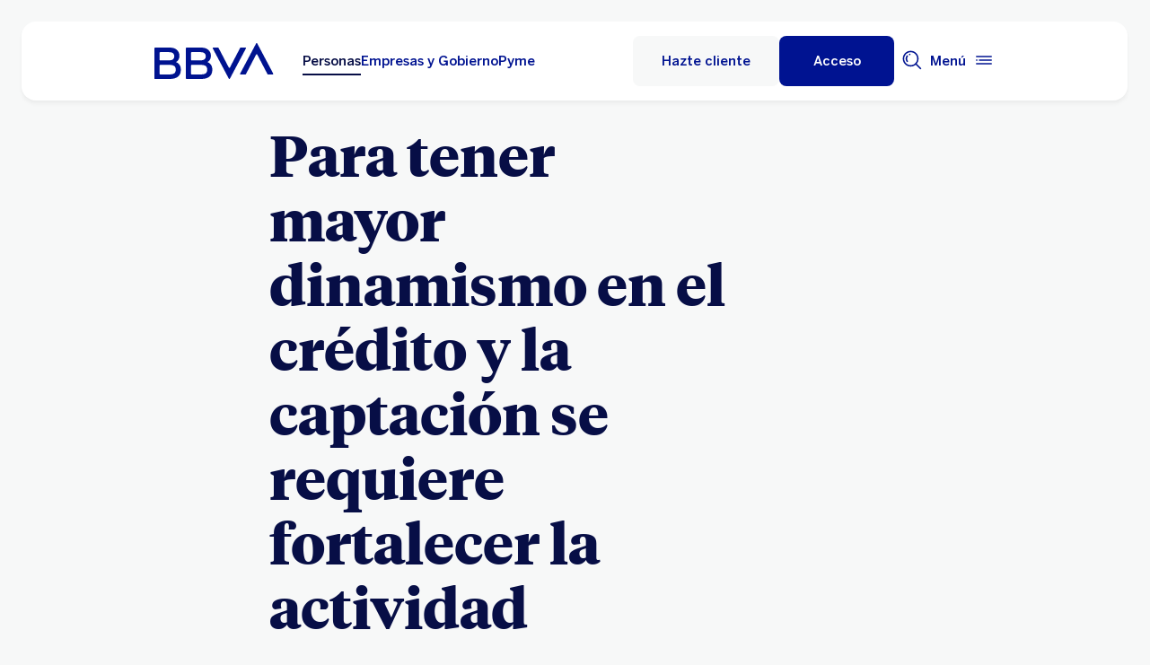

--- FILE ---
content_type: text/html; charset=UTF-8
request_url: https://www.bbva.mx/personas/sala-de-prensa/2019/para-fortalecer-la-actividad-economica-el-empleo-y-las-fuentes-de-ingreso.html
body_size: 34469
content:
<!DOCTYPE html>


    <html lang="es-MX" data-lang-multilanguage="false" data-toggle="false">
    


<head>

    
    
    
    

    
    
    

    

    

    


    
    

    
        <link rel="preconnect" href="https://assets.adobedtm.com/"/>
    
    


    
    <meta http-equiv="content-type" content="text/html; charset=UTF-8"/>
<meta http-equiv="X-UA-Compatible" content="IE=edge"/>

    <meta name="viewport" content="width=device-width, initial-scale=1.0"/>
<meta name="lang" content="es-MX"/>
<meta name="resource-type" content="document"/>
<meta name="global" content="distribution"/>
<meta name="robots" content="index, nofollow"/>
<meta name="author" content="BBVA"/>
<meta name="description" lang="es-MX" content="Para fortalecer la actividad económica, el empleo y las fuentes de ingreso"/>
<meta name="keywords" lang="es-MX" content="crédito bancario, crédito al consumo, captación, financiamiento, "/>
<meta scheme="W3CDTF" name="date" content="January 19, 2026 12:00:00 +0000"/>
<meta scheme="W3CDTF" name="DC.date" content="January 19, 2026 12:00:00 +0000"/>
<meta name="DC.date.issue" content="January 19, 2026 12:00:00 +0000"/>
<meta name="last-modified" content="January 19, 2026 12:00:00 +0000"/>
<meta name="pageDate" content="January 19, 2026 12:00:00 +0000"/>
<meta name="DC.date" content="January 19, 2026 12:00:00 +0000"/>
<meta name="pageRender" content="January 19, 2026 12:00:00 +0000"/>
<meta itemprop="datePublished" content="January 19, 2026 12:00:00 +0000"/>
<meta scheme="RFC1766" name="DC.language" content="es-MX"/>
<meta name="DC.title" lang="es-MX" content="BBVA MEXICO"/>
<meta name="twitter:title" content="Fortatece la actividad económica y el empleo | BBVA México"/>
<meta name="twitter:description" content="Para fortalecer la actividad económica, el empleo y las fuentes de ingreso"/>
<meta name="twitter:card" content="summary"/>
<meta property="og:title" content="Fortatece la actividad económica y el empleo | BBVA México"/>
<meta property="og:description" content="Para fortalecer la actividad económica, el empleo y las fuentes de ingreso"/>
<meta property="og:type" content="article"/>
<meta property="og:url" content="https://www.bbva.mx/personas/sala-de-prensa/2019/para-fortalecer-la-actividad-economica-el-empleo-y-las-fuentes-de-ingreso.html"/>
<meta name="search_segment" content="personas"/>
<meta name="segment" content="personas"/>
<meta name="release_version" content="6.28.1.2025_1120_1210503_0007037428"/>



    
        

    
    
    
    
    


        


    
        
    <script type="text/javascript">
        window.digitalData = {"application":{"application":{"name":"","type":""},"customFields":"","earnings":"","errorType":"","expenses":"","fulfillmentModel":"","globalApplication":"","interactionLevel":"","isQualifiedVisits":"","offer":"","operationNumber":"","process":"","programTypeHired":"","state":"","step":"","transactionID":"","typology":""},"internalCampaign":{"attributes":[],"event":{"eventInfo":{"eventName":"","siteActionName":""}}},"optimization":{"attributes":[],"event":[]},"page":{"pageActivity":{"audio":{"nameOfPodcastDisplayed":""},"link":{"aux1":"","aux2":"","aux3":"","ext":"","name":"","url":""},"loginType":"","search":{"onSiteSearchEnterTerm":"","onSiteSearchResults":"","onSiteSearchTerm":""},"video":{"nameOfVideoDisplayed":""}},"pageInfo":{"area":"publica","businessUnit":"BBVA Mexico","channel":"online","errorPage":"","geoRegion":"","language":"ES","level1":"sala de prensa","level10":"","level2":"para fortalecer la actividad economica el empleo y las fuentes de ingreso","level3":"","level4":"","level5":"","level6":"","level7":"","level8":"","level9":"","pageIntent":"informacion","pageName":"escritorio:publica:personas:sala de prensa:para fortalecer la actividad economica el empleo y las fuentes de ingreso","pageSegment":"personas","projectName":"","server":"","siteAppName":"BBVA Mexico","sysEnv":"escritorio","version":"1.1.0"}},"pageInstanceID":"pro","products":{"attributes":[],"productPortfolio":[]},"user":{"age":"","civilStatus":"","country":"","device":{"root":"","mobile":"","userAgent":""},"educationLevel":"","gender":"","jobType":"","profileID":"","prospectID":"","segment":{"profile":"","global":""},"state":"","userID":"","userState":"no logado"},"versionDL":"20190718_4.0"};

        window.digitalData.user.device.mobile = (function(a) { if (/(android|bb\d+|meego).+mobile|avantgo|bada\/|blackberry|blazer|compal|elaine|fennec|hiptop|iemobile|ip(hone|od)|iris|kindle|lge |maemo|midp|mmp|mobile.+firefox|netfront|opera m(ob|in)i|palm( os)?|phone|p(ixi|re)\/|plucker|pocket|psp|series(4|6)0|symbian|treo|up\.(browser|link)|vodafone|wap|windows ce|xda|xiino/i.test(a) || /1207|6310|6590|3gso|4thp|50[1-6]i|770s|802s|a wa|abac|ac(er|oo|s\-)|ai(ko|rn)|al(av|ca|co)|amoi|an(ex|ny|yw)|aptu|ar(ch|go)|as(te|us)|attw|au(di|\-m|r |s )|avan|be(ck|ll|nq)|bi(lb|rd)|bl(ac|az)|br(e|v)w|bumb|bw\-(n|u)|c55\/|capi|ccwa|cdm\-|cell|chtm|cldc|cmd\-|co(mp|nd)|craw|da(it|ll|ng)|dbte|dc\-s|devi|dica|dmob|do(c|p)o|ds(12|\-d)|el(49|ai)|em(l2|ul)|er(ic|k0)|esl8|ez([4-7]0|os|wa|ze)|fetc|fly(\-|_)|g1 u|g560|gene|gf\-5|g\-mo|go(\.w|od)|gr(ad|un)|haie|hcit|hd\-(m|p|t)|hei\-|hi(pt|ta)|hp( i|ip)|hs\-c|ht(c(\-| |_|a|g|p|s|t)|tp)|hu(aw|tc)|i\-(20|go|ma)|i230|iac( |\-|\/)|ibro|idea|ig01|ikom|im1k|inno|ipaq|iris|ja(t|v)a|jbro|jemu|jigs|kddi|keji|kgt( |\/)|klon|kpt |kwc\-|kyo(c|k)|le(no|xi)|lg( g|\/(k|l|u)|50|54|\-[a-w])|libw|lynx|m1\-w|m3ga|m50\/|ma(te|ui|xo)|mc(01|21|ca)|m\-cr|me(rc|ri)|mi(o8|oa|ts)|mmef|mo(01|02|bi|de|do|t(\-| |o|v)|zz)|mt(50|p1|v )|mwbp|mywa|n10[0-2]|n20[2-3]|n30(0|2)|n50(0|2|5)|n7(0(0|1)|10)|ne((c|m)\-|on|tf|wf|wg|wt)|nok(6|i)|nzph|o2im|op(ti|wv)|oran|owg1|p800|pan(a|d|t)|pdxg|pg(13|\-([1-8]|c))|phil|pire|pl(ay|uc)|pn\-2|po(ck|rt|se)|prox|psio|pt\-g|qa\-a|qc(07|12|21|32|60|\-[2-7]|i\-)|qtek|r380|r600|raks|rim9|ro(ve|zo)|s55\/|sa(ge|ma|mm|ms|ny|va)|sc(01|h\-|oo|p\-)|sdk\/|se(c(\-|0|1)|47|mc|nd|ri)|sgh\-|shar|sie(\-|m)|sk\-0|sl(45|id)|sm(al|ar|b3|it|t5)|so(ft|ny)|sp(01|h\-|v\-|v )|sy(01|mb)|t2(18|50)|t6(00|10|18)|ta(gt|lk)|tcl\-|tdg\-|tel(i|m)|tim\-|t\-mo|to(pl|sh)|ts(70|m\-|m3|m5)|tx\-9|up(\.b|g1|si)|utst|v400|v750|veri|vi(rg|te)|vk(40|5[0-3]|\-v)|vm40|voda|vulc|vx(52|53|60|61|70|80|81|83|85|98)|w3c(\-| )|webc|whit|wi(g|nc|nw)|wmlb|wonu|x700|yas\-|your|zeto|zte\-/i.test(a.substr(0, 4))) return 'si';return 'no';})(navigator.userAgent || navigator.vendor || window.opera);
        window.digitalData.user.device.userAgent = window.navigator.userAgent;
        window.digitalData.page.pageInfo.server =  window.location.host;
    </script>

    


    


    
    
    
    
    

    
    
    
    

    <!-- This file can be overwritten in any page to add specific data in the header.-->
    
<script type="text/javascript">var lazycss = lazycss ? lazycss : [];</script>
<script type="text/javascript">var lazycsskeys = lazycsskeys ? lazycsskeys : [];</script>


    
<link rel="stylesheet" href="/apps/bbva/pwebsnew/components/clientlibs/bbvanew.critical/small.lc-20251120-210633-lc.min.ACSHASHdb5a19371f4093311e6ff08acddfeef0.css" type="text/css">



    
<link rel="stylesheet" href="/apps/bbva/pwebsnew/components/clientlibs/bbvanew.critical/large.lc-20251120-210633-lc.min.ACSHASH99c21eeefd546b390c4dd2f4944fc84c.css" type="text/css" media="all and (min-width: 600px)">



    
<link rel="stylesheet" href="/apps/bbva/pwebsnew/components/clientlibs/bbvanew.common.lc-20251120-210633-lc.min.ACSHASH1b492c229c4b5c1e83ae41100d87cd59.css" media="print" onload="this.media='all'">



    
<script type='text/javascript' class='lazyCSS'>if(!lazycss){lazycss=[];} if(!lazycsskeys){lazycsskeys=[];} var lazycsskey="/apps/bbva/pwebsnew/components/clientlibs/bbvanew.iconfonts.lc-20251120-210633-lc.min.css"; if(lazycsskeys.indexOf(lazycsskey)===-1){ lazycsskeys.push(lazycsskey); lazycss.push({ rel:"stylesheet", href:lazycsskey, type:"text/css", media:"print", onload:"this.media='all'" });}</script>



    
<link rel="stylesheet" href="/apps/bbva/pwebsnew/components/clientlibs/bbvanew.lightbox/small.lc-20251120-210633-lc.min.ACSHASH56186352be9ff665e9f372c5fa96a8dc.css" media="print" onload="this.media='all'">



    
<script type='text/javascript' class='lazyCSS'>if(!lazycss){lazycss=[];} if(!lazycsskeys){lazycsskeys=[];} var lazycsskey="/apps/bbva/pwebsnew/components/clientlibs/bbvanew.lightbox/large.lc-20251120-210633-lc.min.css"; if(lazycsskeys.indexOf(lazycsskey)===-1){ lazycsskeys.push(lazycsskey); lazycss.push({ rel:"stylesheet", href:lazycsskey, type:"text/css", media:"print", onload:"this.media='all'" });}</script>



    
<script type='text/javascript' class='lazyCSS'>if(!lazycss){lazycss=[];} if(!lazycsskeys){lazycsskeys=[];} var lazycsskey="/apps/bbva/pwebsnew/components/clientlibs/bbvanew.radiobutton.lc-20251120-210633-lc.min.css"; if(lazycsskeys.indexOf(lazycsskey)===-1){ lazycsskeys.push(lazycsskey); lazycss.push({ rel:"stylesheet", href:lazycsskey, type:"text/css", media:"print", onload:"this.media='all'" });}</script>



    
<script type='text/javascript' class='lazyCSS'>if(!lazycss){lazycss=[];} if(!lazycsskeys){lazycsskeys=[];} var lazycsskey="/apps/bbva/pwebsnew/components/clientlibs/bbvanew.sectionTitle.lc-20251120-210633-lc.min.css"; if(lazycsskeys.indexOf(lazycsskey)===-1){ lazycsskeys.push(lazycsskey); lazycss.push({ rel:"stylesheet", href:lazycsskey, type:"text/css", media:"print", onload:"this.media='all'" });}</script>



    
<link rel="stylesheet" href="/apps/bbva/pwebsnew/components/clientlibs/bbvanew.videoLink/small.lc-20251120-210633-lc.min.ACSHASH9c0a33462c4d22ab052ccca97aa87a5e.css" media="print" onload="this.media='all'">



    
<script type='text/javascript' class='lazyCSS'>if(!lazycss){lazycss=[];} if(!lazycsskeys){lazycsskeys=[];} var lazycsskey="/apps/bbva/pwebsnew/components/clientlibs/bbvanew.videoLink/large.lc-20251120-210633-lc.min.css"; if(lazycsskeys.indexOf(lazycsskey)===-1){ lazycsskeys.push(lazycsskey); lazycss.push({ rel:"stylesheet", href:lazycsskey, type:"text/css", media:"print", onload:"this.media='all'" });}</script>



    
<script type='text/javascript' class='lazyCSS'>if(!lazycss){lazycss=[];} if(!lazycsskeys){lazycsskeys=[];} var lazycsskey="/apps/bbva/pwebsnew/components/clientlibs/bbvanew.iframe.lc-20251120-210633-lc.min.css"; if(lazycsskeys.indexOf(lazycsskey)===-1){ lazycsskeys.push(lazycsskey); lazycss.push({ rel:"stylesheet", href:lazycsskey, type:"text/css", media:"print", onload:"this.media='all'" });}</script>







<link rel="icon" type="image/png" sizes="48x48" href="/content/dam/library/favicons/favicon-48x48.png"/>
<link rel="apple-touch-icon" href="/content/dam/library/favicons/apple-touch-icon.png"/>
<link rel="icon" type="image/png" sizes="32x32" href="/content/dam/library/favicons/favicon-32x32.png"/>
<link rel="icon" type="image/png" sizes="192x192" href="/content/dam/library/favicons/android-chrome-192x192.png"/>
<link rel="icon" type="image/png" sizes="16x16" href="/content/dam/library/favicons/favicon-16x16.png"/>
<link rel="mask-icon" href="/content/dam/library/favicons/safari-pinned-tab.svg" color="#1464a5"/>
<link rel="shortcut icon" href="/content/dam/library/favicons/favicon.ico"/>
<meta name="msapplication-TileColor" content="#ffffff"/>
<meta name="msapplication-TileImage" content="/content/dam/library/favicons/mstile-144x144.png"/>
<meta name="msapplication-config" content="/apps/settings/wcm/designs/bbva/img/favicons/v1/browserconfig.xml"/>
<meta name="theme-color" content="#ffffff"/>



    <link rel="manifest" href="/content/dam/public-web/mexico/configuration/manifest/manifest.json"/>
    <link rel="alternate" type="application/rss+xml" title="RSS" href="https://www.youtube.com/feeds/videos.xml?channel_id=UCxO4_fQ3VAO1NSsanKge7qg"/>
    
        <link rel="canonical" href="https://www.bbva.mx/personas/sala-de-prensa/2019/para-fortalecer-la-actividad-economica-el-empleo-y-las-fuentes-de-ingreso.html"/>
    




    
    
    
    
    
    
<script src="/etc.clientlibs/clientlibs/granite/jquery.min.ACSHASH3e24d4d067ac58228b5004abb50344ef.js"></script>
<script src="/etc.clientlibs/clientlibs/granite/utils.min.ACSHASH3b86602c4e1e0b41d9673f674a75cd4b.js"></script>



    
    <script type="text/javascript">
        window.analyticsLanguage = 'es';
    </script>
    
        
        <title>Fortatece la actividad económica y el empleo | BBVA México</title>

        
        

        
        


        <script type="text/javascript">
            // define a readonly the BE editor mode state.
            window.AEMeditorMode = false;


        </script>

        
        <script src="//assets.adobedtm.com/launch-ENd5c16d86466140e5b658e8270f546ee9.min.js" async></script>
        

        
        
        
    
    
    
</head>
    

<body data-isfirstcontentchildmarquee="false" class="bbva__base   background-primary" itemscope itemtype="http://schema.org/WebPage">
    
    
        
        
    


    
    
    


    

    

    

    
    

    
    <div class="general-wrapper">
        
        
            <!-- This file is being overwritten in the configuration page to allow the edition of the header alert
     or other header components which can be edited into the configuration template.
 -->
            


    
<link rel="stylesheet" href="/apps/bbva/pwebsnew/components/clientlibs/bbvanew.header/small.lc-20251120-210633-lc.min.ACSHASH2056016d7f188e214dabab1985e03d39.css" type="text/css">



    
<link rel="stylesheet" href="/apps/bbva/pwebsnew/components/clientlibs/bbvanew.header/large.lc-20251120-210633-lc.min.ACSHASH6bfd3506dbb06a42dde014dd1b05a9cf.css" type="text/css" media="all and (min-width: 600px)">



<header class="header__base wrapper" data-component="tabulation">
    


















<div class="alert--full alert--yellow" data-component="browseralert" data-component-params='{"browserSupport": {&#34;partial&#34;:[],&#34;any&#34;:[]}, "noSupportFallbackPage" : null}'>
</div>


















<div>


    
<link rel="stylesheet" href="/apps/bbva/pwebsnew/components/clientlibs/bbvanew.alert/small.lc-20251120-210633-lc.min.ACSHASH8ab8cc87d795b21c0ba5c1be14a69e91.css" type="text/css">



    
<link rel="stylesheet" href="/apps/bbva/pwebsnew/components/clientlibs/bbvanew.alert/large.lc-20251120-210633-lc.min.ACSHASH96bed0475f046af25e83de24bbbcd994.css" type="text/css" media="all and (min-width: 600px)">



    
<link rel="stylesheet" href="/apps/bbva/pwebsnew/components/clientlibs/bbvanew.stickyalert.lc-20251120-210633-lc.min.ACSHASHfb530ee037fdcd8ed6c4fab34cac28e9.css" type="text/css">






</div>


<div class="header__container">






    


    
        
        <div data-dl-component data-dl-component-name="header-xf" data-dl-component-type="bbva/pwebsnew/components/par/uneditable/experiencefragmentheader" id="header-xf">
             
             
    
    



    <div class="xf-header">
        
        <div class="xfmodal__header">

    
<link rel="stylesheet" href="/apps/bbva/pwebsnew/components/clientlibs/bbvanew.header/small.lc-20251120-210633-lc.min.ACSHASH2056016d7f188e214dabab1985e03d39.css" type="text/css">



    
<link rel="stylesheet" href="/apps/bbva/pwebsnew/components/clientlibs/bbvanew.header/large.lc-20251120-210633-lc.min.ACSHASH6bfd3506dbb06a42dde014dd1b05a9cf.css" type="text/css" media="all and (min-width: 600px)">



    
<link rel="stylesheet" href="/apps/bbva/pwebsnew/components/clientlibs/bbvanew.animations.lc-20251120-210633-lc.min.ACSHASHe809f188d42fefe6db312acb95d817d8.css" type="text/css"><link rel="stylesheet" href="/apps/bbva/pwebsnew/components/clientlibs/bbvanew.skip2content.lc-20251120-210633-lc.min.ACSHASHb165542664e812992c382f0febe521b2.css" type="text/css">




<a class="skip2content invisible" tab-index="0" href="#main" aria-label="Ir al contenido principal">
    Ir al contenido principal
</a>

<nav class="header__container" aria-label="BBVA México | Tarjetas, Créditos, Hipotecas, Cuentas, Seguros, Nóminas, Portabilidad" data-component="header" data-dl-component data-dl-component-name="header" data-dl-component-type="bbva/pwebsnew/components/par/header" id="header-personas-experience-fragment-master-jcr-content-header">
    <div class="header__main container-header">
        <div class="header__wrapper">
            <div class="header__logo" data-component="svgLogoFix">
                
                <a itemscope="url" class="header__logo__link " href="https://www.bbva.mx/" target="_self" data-lightbox-shorts="false" aria-label="Home Personas BBVA México" title="BBVA México | Tarjetas, Créditos, Hipotecas, Cuentas, Seguros, Nóminas, Portabilidad">
                    
                        
    
        


    
     <img src="/content/dam/library/logos/logo-bbva.svg" srcset="/content/dam/library/logos/logo-bbva.svg" sizes="(min-width: 900px) 20vw, 50vw" itemprop="logo" class="header__image " alt="BBVA México | Tarjetas, Créditos, Hipotecas, Cuentas, Seguros, Nóminas, Portabilidad" loading="eager" role="img"/>

    

                    
                </a>
            </div>
            <div class="header__mainnavigation" itemscope itemtype="https://schema.org/SiteNavigationElement">
                
                    
    
    
    
    
    
<link rel="stylesheet" href="/apps/bbva/pwebsnew/components/clientlibs/bbvanew.mainNavigation/small.lc-20251120-210633-lc.min.ACSHASH4a59543a5588e64b7edaf2b6c90d01e9.css" type="text/css">


    
    
<link rel="stylesheet" href="/apps/bbva/pwebsnew/components/clientlibs/bbvanew.mainNavigation/large.lc-20251120-210633-lc.min.ACSHASH268d83a6622015630450af79efa139f5.css" type="text/css" media="all and (min-width: 600px)">


    

    <nav class="mainnavigation__base">
        <ul class="mainnavigation__list">
            <li itemprop="name" class="mainnavigation__item mainnavigation__item--active">
                <a itemprop="url" aria-label="Personas Opción seleccionada" target="_self" class="mainnavigation__link" href="/">Personas</a>
            </li>
        
            <li itemprop="name" class="mainnavigation__item">
                <a itemprop="url" aria-label="Empresas y Gobierno " target="_self" class="mainnavigation__link" href="/empresas.html">Empresas y Gobierno</a>
            </li>
        
            <li itemprop="name" class="mainnavigation__item">
                <a itemprop="url" aria-label="Pyme " target="_self" class="mainnavigation__link" href="/pyme.html">Pyme</a>
            </li>
        </ul>
    </nav>

                
            </div>
        </div>
        <nav class="header__actions" itemscope="" itemtype="https://schema.org/SiteNavigationElement">
            <ul class="header__actions__ulist">
                
                
                
                    
                    <li itemprop="name" class="header__actions__list header__actions--tablet-hidden header__actions--mobile-hidden background-primary-alternative">
                        
<a itemprop="url" class="header__createaccount btn__base btn__ghost" title="Hazte Cliente" href="/personas/hazte-cliente.html">
    <span>Hazte cliente</span>
</a>

                    </li>
                    
                    <li itemprop="name" class="header__actions__list header__actions--tablet-left">
                        

    
<link rel="stylesheet" href="/apps/bbva/pwebsnew/components/clientlibs/bbvanew.access/small.lc-20251120-210633-lc.min.ACSHASHb07fb1cc678287dcbe7457305ad87c77.css" type="text/css">



    
<link rel="stylesheet" href="/apps/bbva/pwebsnew/components/clientlibs/bbvanew.access/large.lc-20251120-210633-lc.min.ACSHASHfa073a617c81739fc78b374d61649474.css" type="text/css">



<div data-component="access" data-component-params='{
            "desktop" : {
                "mode" : "url",
                "value" : "https://portal.bbva.mx/informes/novo_access.jsp",
                "height" : "",
                "target" : "_self",
                "title": "Acceso a servicio",
                "enableAnalytics": false
            },
            "tablet" : {
                "mode" : "url",
                "value" : "https://portal.bbva.mx/informes/novo_access.jsp",
                "height": "",
                "target": "_self",
                "title": "",
                "enableAnalytics": false
            },
            "mobile" : {
                "mode" : "url",
                "value" : "https://portal.bbva.mx/informes/novo_access.jsp",
                "height": "",
                "target": "_self",
                "title": "Acceso al Servicio",
                "enableAnalytics": false
            }}'>
    <div class="header__access__wrapper--desktop ">
        <a class="header__access header__actions__item__link header__actions--menu btn__base header__access__desktop btn__default" accesskey="a" itemprop="url" aria-label="Acceso" href="javascript:void(0)" aria-expanded="false">
            <span class="header__actions__item__link__text header__actions__item__link__text__btn header__access__text--desktop">Acceso</span>
            <span class="header__actions__item__link__text header__actions__item__link__text__btn header__access__text--tablet">Acceso</span>
            <span class="header__actions__item__link__text header__actions__item__link__text__btn header__access__text--mobile">Acceso</span>
        </a>   
    </div>
    <a class="header__actions__item__link header__actions--menu header__access header__access__mobile-tablet" accesskey="a" itemprop="url" aria-label="Acceso" href="javascript:void(0)" aria-expanded="false">
        <div class="header__icon--container">
            <svg class="header__icon" width="24" height="24" viewBox="0 0 24 24" xmlns="http://www.w3.org/2000/svg">
                <path d="M11.2 9.6001C8.99395 9.6001 7.19995 7.8061 7.19995 5.6001C7.19995 3.3941 8.99395 1.6001 11.2 1.6001C13.406 1.6001 15.2 3.3941 15.2 5.6001C15.2 7.8061 13.406 9.6001 11.2 9.6001ZM11.2 3.2001C9.87695 3.2001 8.79995 4.2771 8.79995 5.6001C8.79995 6.9231 9.87695 8.0001 11.2 8.0001C12.523 8.0001 13.6 6.9231 13.6 5.6001C13.6 4.2771 12.523 3.2001 11.2 3.2001ZM19.2 19.2001C19.2 14.7891 15.611 11.2001 11.2 11.2001C6.78895 11.2001 3.19995 14.7891 3.19995 19.2001V22.4001H6.39995V20.8001H4.79995V19.2001C4.79995 15.6711 7.67095 12.8001 11.2 12.8001C14.729 12.8001 17.6 15.6711 17.6 19.2001V20.8001H11.4V22.4001H19.2V19.2001ZM8.89995 20.7001C8.40295 20.7001 7.99995 21.1031 7.99995 21.6001C7.99995 22.0971 8.40295 22.5001 8.89995 22.5001C9.39695 22.5001 9.79995 22.0971 9.79995 21.6001C9.79995 21.1031 9.39695 20.7001 8.89995 20.7001Z"/>
            </svg>
        </div>
        <span class="header__actions__item__link__text header__actions__item__link__text__btn header__access__text--desktop">Acceso</span>
        <span class="header__actions__item__link__text header__actions__item__link__text__btn header__access__text--tablet">Acceso</span>
        <span class="header__actions__item__link__text header__actions__item__link__text__btn header__access__text--mobile">Acceso</span>
    </a>
</div>

                    </li>
                
                
                
                <li class="header__actions__list header__actions--tablet-hidden">
                    
<div class="search__trigger" role="search">
    <a href="javascript:void(0);" aria-haspopup="true" aria-controls="access__container__content" aria-label="Buscador" aria-expanded="false" accesskey="s" class="header__actions__item__link search__trigger__btn" title="Buscador">
        <svg width="24" height="24" viewBox="0 0 24 24" xmlns="http://www.w3.org/2000/svg">
            <path class="bbvaicn" d="M9.3001 4.8001C9.7971 4.8001 10.2001 5.2031 10.2001 5.7001C10.2001 6.1971 9.7971 6.6001 9.3001 6.6001C8.8031 6.6001 8.4001 6.1971 8.4001 5.7001C8.4001 5.2031 8.8031 4.8001 9.3001 4.8001ZM7.5721 13.2281C6.8161 12.4721 6.4001 11.4681 6.4001 10.4001C6.4001 9.3321 6.8161 8.3271 7.5721 7.5721L6.4411 6.4411C5.3831 7.4991 4.8011 8.9051 4.8011 10.4011C4.8011 11.8971 5.3841 13.3031 6.4411 14.3611L7.5721 13.2301V13.2281ZM21.2341 22.3661L16.0281 17.1601C14.5011 18.4331 12.5391 19.2011 10.4001 19.2011C5.5481 19.2011 1.6001 15.2531 1.6001 10.4011C1.6001 5.5491 5.5481 1.6001 10.4001 1.6001C15.2521 1.6001 19.2001 5.5481 19.2001 10.4001C19.2001 12.5391 18.4331 14.5011 17.1591 16.0281L22.3651 21.2341L21.2341 22.3651V22.3661ZM17.6001 10.4001C17.6001 6.4301 14.3701 3.2001 10.4001 3.2001C6.4301 3.2001 3.2001 6.4301 3.2001 10.4001C3.2001 14.3701 6.4301 17.6001 10.4001 17.6001C14.3701 17.6001 17.6001 14.3701 17.6001 10.4001Z"/>
        </svg>
    </a>
</div>

                </li>
                
                
                
                <li class="header__actions__list header__actions--tablet-right">
                    

<a class="megamenu__trigger header__actions__item__link " href="javascript:void(0);" title="Menu" aria-expanded="false" aria-haspopup="true" aria-label="Menú principal" aria-controls="megamenu__aside" accesskey="m">
    <span class="megamenu__trigger megamenu__trigger__open header__actions--menu" aria-hidden="false">
        <span class="header__actions__item__link__text link__base--primary-alt">Menú</span>
        <div class="header__icon--container">
            <svg class="header__icon" width="24" height="24" viewBox="0 0 24 24" fill="none" xmlns="http://www.w3.org/2000/svg">
                <path d="M4.9001 12C4.9001 12.497 4.4971 12.9 4.0001 12.9C3.5031 12.9 3.1001 12.497 3.1001 12C3.1001 11.503 3.5031 11.1 4.0001 11.1C4.4971 11.1 4.9001 11.503 4.9001 12ZM20.8001 7.19995H3.2001V8.79995H20.8001V7.19995ZM20.8001 15.2H3.2001V16.8H20.8001V15.2ZM20.8001 11.2H6.5001V12.8H20.8001V11.2Z" fill="#001391"/>
            </svg>
        </div>
    </span>
    <span class="megamenu__trigger megamenu__trigger__close hidden header__actions--menu" aria-hidden="true">
        <span class="header__actions__item__link__text link__base--primary-alt">Cerrar</span>
        <i class="bbva-icon bbva-icon__2_022_close"></i>
    </span>
</a>

                </li>
            </ul>
        </nav>
    </div>
    <div class="search search--desktop wrapper">



    
<link rel="stylesheet" href="/apps/bbva/pwebsnew/components/clientlibs/bbvanew.searchbar/small.lc-20251120-210633-lc.min.ACSHASHa028f56ea4256244365ec7d521542ec0.css" type="text/css">



    
<link rel="stylesheet" href="/apps/bbva/pwebsnew/components/clientlibs/bbvanew.searchbar/large.lc-20251120-210633-lc.min.ACSHASHe13eeec2164ab03bf765299e493f7579.css" type="text/css" media="all and (min-width: 600px)">



<div class="search__base " itemscope id="header-personas-experience-fragment-master-jcr-content-header" data-component="search" data-component-params='{"open": false, "version" : 2, "idWeb" : "bancomer"}' data-search-url="https://bbva-proxy-cloudsearch-sp.appspot.com/v2/cloudsearch/suggest" data-search-query="&lt;query>" aria-hidden="true">
    <div class="container-no-full-width">
        <link itemprop="url" href="https://www.bbva.mx"/>
        <div class="search__bar">
            <form action="/personas/buscador.html" class="search__form background-primary-alternative" itemprop="potentialAction" itemscope itemtype="http://schema.org/SearchAction">
                <meta itemprop="target" content="/personas/buscador.html?_charset_=UTF-8&q={search}"/>
                <input type="hidden" value="UTF-8" name="_charset_"/>
                <div class="search__label" role="combobox" aria-expanded="false" aria-haspopup="listbox">
                    <label class="search__txt">Hacer búsqueda, Pulsa enter</label>
                    <input tabindex="1" aria-autocomplete="list" autocomplete="off" type="text" name="search" placeholder="Buscar aquí" class="search__input background-primary" aria-label="Hacer búsqueda, Pulsa enter" aria-activedescendant="" itemprop="query-input"/>
                    <button type="submit" tabindex="2" class="search__icon-btn" aria-label="Hacer búsqueda">
                        <i class="bbva-icon bbva-icon__3_001_search"></i>
                    </button>
                </div>
                <span class="search__instructional-text">Pulsa enter</span>
                <button class="search__close-btn" tabindex="3" aria-label="Cerrar formulario de búsqueda">
                    <span class="search__close-txt">Cerrar</span>
                    <i class="bbva-icon bbva-icon__2_022_close"></i>
                </button>
                <input type="submit" value="Search" class="hidden search__hiddeninput"/>
            </form>
            <div class="search__container">
                <div class="search__suggestions">
                    <span class="search__suggestions__title">Sugerencias</span>
                    <ul role="listbox" class="search__suggestions__container"></ul>
                </div>
            </div>
        </div>
    </div>
</div></div>
</nav>

</div>
        








    
<link rel="stylesheet" href="/apps/bbva/pwebsnew/components/clientlibs/bbvanew.megamenu/small.lc-20251120-210633-lc.min.ACSHASH05dddae7d78dc069f3da9b8b83f94427.css" media="print" onload="this.media='all'"><link rel="stylesheet" href="/apps/bbva/pwebsnew/components/clientlibs/bbvanew.megamenu/large.lc-20251120-210633-lc.min.ACSHASHe4f8ec6d4a2842f50312f137dbd3a337.css" media="print" onload="this.media='all'"><link rel="stylesheet" href="/apps/bbva/pwebsnew/components/clientlibs/bbvanew.swiper.lc-20251120-210633-lc.min.ACSHASH9c6947b78fe6a23a8059d309dd9af068.css" media="print" onload="this.media='all'"><link rel="stylesheet" href="/apps/bbva/pwebsnew/components/clientlibs/bbvanew.slider.lc-20251120-210633-lc.min.ACSHASHcc14381224a09b89d36363da446fd217.css" media="print" onload="this.media='all'"><link rel="stylesheet" href="/apps/bbva/pwebsnew/components/clientlibs/bbvanew.megamenucard/small.lc-20251120-210633-lc.min.ACSHASH6cce97a7b0bcd56fa7d77c61b865c7f9.css" media="print" onload="this.media='all'"><link rel="stylesheet" href="/apps/bbva/pwebsnew/components/clientlibs/bbvanew.megamenucard/large.lc-20251120-210633-lc.min.ACSHASH9de2744cc34fcb53481222d92561d468.css" media="print" onload="this.media='all'"><link rel="stylesheet" href="/apps/bbva/pwebsnew/components/clientlibs/bbvanew.accordion/small.lc-20251120-210633-lc.min.ACSHASH2090a251d42e1e8386b8cad8dff8f36f.css" media="print" onload="this.media='all'"><link rel="stylesheet" href="/apps/bbva/pwebsnew/components/clientlibs/bbvanew.accordion/large.lc-20251120-210633-lc.min.ACSHASH7c4192dab4e4f7e187c40784f0903ee6.css" media="print" onload="this.media='all'">



<!--googleoff: index-->
<aside class="animations__menu background-primary megamenu__container hidden" id="megamenu__aside" aria-hidden="true" data-component="megamenu" data-component-params='{
           "menuClosed": "Cerrar",
           "menuOpen": "Menu"
       }' itemscope itemtype="http://www.schema.org/SiteNavigationElement">
    <div class="megamenu__fixed">
        <div class="container-header">
            <div class="megamenu__navigation__container background-primary-alternative">
                <div class="megamenu__navigation accordion--mobile" itemscope itemtype="http://www.schema.org/SiteNavigationElement">
                    <div class="megamenu__flyout--nonmobile">
                        

<nav class="megamenu__flyout " id="header-personas-experience-fragment-master-jcr-content">
    <div itemprop="name" class="megamenu__flyout__title">Productos</div>
    <a class="megamenu__navigation__home" href="/personas.html">
       <i aria-hidden="true" class="bbva-icon bbva-icon__3_002_home"></i>Inicio
    </a>
    <ul class="megamenu__flyout__list" itemscope itemtype="http://schema.org/ListItem" role="list">
        <li data-component="accordion" role="listitem" data-component-params='{&quot;route&quot;: false, &quot;viewport&quot;:[&quot;tablet&quot;, &quot;mobile&quot;]}' class="megamenu__navigation__list__item">
            <a data-accordion-toogle tabindex="-1" role="button" aria-expanded="false" class="megamenu__navigation__link megamenu__navigation__primary accordion__list__item__heading" data-menu-expand="tarjetas-de-credito" href="/personas/productos/tarjetas-de-credito.html">
                <span itemprop="name" class="megamenu__navigation__text">Tarjetas de crédito</span>
                <i aria-hidden="true" class="accordion--icon bbva-icon bbva-icon__2_017_forward"></i>
            </a>
            
                
    <div class="megamenu__flyout__secondary accordion__list" data-menu-name="tarjetas-de-credito" aria-expanded="false" aria-hidden="true" data-accordion-content>
        <div class="accordion__list__content">
            <a itemprop="url" class="megamenu__navigation__link megamenu__flyout__category link__base" href="/personas/productos/tarjetas-de-credito.html">
                <span itemprop="name">Todas las tarjetas de crédito</span>
            </a>
            <div class="accordion__list__content--haschildren">
                <a class="megamenu__navigation__highlight megamenu__flyout__subcategory link__base" href="/personas/productos/tarjetas-de-credito/tarjeta-de-credito-start.html">
                    <span class="megamenu__navigation__title" itemprop="name">Tarjeta Start BBVA</span>
                </a>
                
                
            
                <a class="megamenu__navigation__highlight megamenu__flyout__subcategory link__base" href="/personas/productos/tarjetas-de-credito/tarjeta-de-credito-azul.html">
                    <span class="megamenu__navigation__title" itemprop="name">Tarjeta Azul BBVA</span>
                </a>
                
                
            
                <a class="megamenu__navigation__highlight megamenu__flyout__subcategory link__base" href="/personas/productos/tarjetas-de-credito/tarjeta-de-credito-oro.html">
                    <span class="megamenu__navigation__title" itemprop="name">Tarjeta Oro BBVA</span>
                </a>
                
                
            
                <a class="megamenu__navigation__highlight megamenu__flyout__subcategory link__base" href="/personas/productos/tarjetas-de-credito/tarjeta-de-credito-platinum.html">
                    <span class="megamenu__navigation__title" itemprop="name">Tarjeta Platinum BBVA</span>
                </a>
                
                
            
                <a class="megamenu__navigation__highlight megamenu__flyout__subcategory link__base" href="/personas/productos/tarjetas-de-credito/tarjeta-de-credito-vive.html">
                    <span class="megamenu__navigation__title" itemprop="name">Tarjeta Vive BBVA</span>
                </a>
                
                
            
                <a class="megamenu__navigation__highlight megamenu__flyout__subcategory link__base" href="/personas/productos/tarjetas-de-credito/tarjeta-de-credito-rayados.html">
                    <span class="megamenu__navigation__title" itemprop="name">Tarjeta Rayados BBVA</span>
                </a>
                
                
            
                <a class="megamenu__navigation__highlight megamenu__flyout__subcategory link__base" href="/personas/productos/tarjetas-de-credito/tarjeta-de-credito-educacion.html">
                    <span class="megamenu__navigation__title" itemprop="name">Tarjeta Educación BBVA</span>
                </a>
                
                
            
                <a class="megamenu__navigation__highlight megamenu__flyout__subcategory link__base" href="/personas/productos/tarjetas-de-credito/tarjeta-de-credito-ipn.html">
                    <span class="megamenu__navigation__title" itemprop="name">Tarjeta IPN BBVA</span>
                </a>
                
                
            
                <a class="megamenu__navigation__highlight megamenu__flyout__subcategory link__base" href="/personas/productos/tarjetas-de-credito/tarjeta-de-credito-afinidad-unam.html">
                    <span class="megamenu__navigation__title" itemprop="name">Tarjeta Afinidad UNAM BBVA</span>
                </a>
                
                
            
                <a class="megamenu__navigation__highlight megamenu__flyout__subcategory link__base" href="/personas/productos/tarjetas-de-credito/tarjeta-de-credito-crea.html">
                    <span class="megamenu__navigation__title" itemprop="name">Tarjeta Crea BBVA</span>
                </a>
                
                
            
                <a class="megamenu__navigation__highlight megamenu__flyout__subcategory link__base" href="/personas/productos/tarjetas-de-credito/mi-primera-tarjeta-de-credito.html">
                    <span class="megamenu__navigation__title" itemprop="name">Mi Primera Tarjeta BBVA</span>
                </a>
                
                
            
                <a class="megamenu__navigation__highlight megamenu__flyout__subcategory link__base" href="/personas/productos/tarjetas-de-credito/caracteristicas-beneficios-tarjeta-de-credito.html">
                    <span class="megamenu__navigation__title" itemprop="name">Características y beneficios de la tarjeta de crédito</span>
                </a>
                
                
            
                <a class="megamenu__navigation__highlight megamenu__flyout__subcategory link__base" href="/personas/productos/tarjetas-de-credito/solicitar-tarjeta-de-credito.html">
                    <span class="megamenu__navigation__title" itemprop="name">Solicitar tarjeta de crédito</span>
                </a>
                
                
            </div>
            <ul class="megamenu__flyout__linkwithicon">
                <li>
                    <a itemprop="url" target="_self" href="https://www.bbva.mx/personas/productos/tarjetas-de-credito/promociones.html" class="megamenu__navigation__link megamenu__flyout__template link__base">
                        <span itemprop="item name">Puntos y promociones BBVA</span>
                    </a>
                </li>
            
                <li>
                    <a itemprop="url" target="_self" class="megamenu__navigation__link megamenu__flyout__template link__base" href="/personas/productos/tarjetas-de-credito/incremento-linea-de-credito.html">
                        <span itemprop="item name">Incremento de línea de crédito</span>
                    </a>
                </li>
            
                <li>
                    <a itemprop="url" target="_self" class="megamenu__navigation__link megamenu__flyout__template link__base" href="/personas/productos/tarjetas-de-credito/efectivo-inmediato.html">
                        <span itemprop="item name">Efectivo inmediato </span>
                    </a>
                </li>
            
                <li>
                    <a itemprop="url" target="_self" class="megamenu__navigation__link megamenu__flyout__template link__base" href="/personas/productos/tarjetas-de-credito/difiere-tus-compras-a-meses.html">
                        <span itemprop="item name">Difiere tus compras</span>
                    </a>
                </li>
            </ul>
        </div>
    </div>

            
        </li>
        
    
        <li data-component="accordion" role="listitem" data-component-params='{&quot;route&quot;: false, &quot;viewport&quot;:[&quot;tablet&quot;, &quot;mobile&quot;]}' class="megamenu__navigation__list__item">
            <a data-accordion-toogle tabindex="-1" role="button" aria-expanded="false" class="megamenu__navigation__link megamenu__navigation__primary accordion__list__item__heading" data-menu-expand="creditos" href="/personas/productos/creditos.html">
                <span itemprop="name" class="megamenu__navigation__text">Créditos y préstamos</span>
                <i aria-hidden="true" class="accordion--icon bbva-icon bbva-icon__2_017_forward"></i>
            </a>
            
                
    <div class="megamenu__flyout__secondary accordion__list" data-menu-name="creditos" aria-expanded="false" aria-hidden="true" data-accordion-content>
        <div class="accordion__list__content">
            <a itemprop="url" class="megamenu__navigation__link megamenu__flyout__category link__base" href="/personas/productos/creditos.html">
                <span itemprop="name">Créditos y préstamos</span>
            </a>
            <div class="accordion__list__content--haschildren">
                <a class="megamenu__navigation__highlight megamenu__flyout__subcategory link__base" href="/personas/productos/creditos/credito-hipotecario.html">
                    <span class="megamenu__navigation__title" itemprop="name">Créditos hipotecarios</span>
                </a>
                
                
            
                <a class="megamenu__navigation__highlight megamenu__flyout__subcategory link__base" href="/personas/productos/creditos/credito-auto.html">
                    <span class="megamenu__navigation__title" itemprop="name">Crédito automotriz</span>
                </a>
                
                
            
                <a class="megamenu__navigation__highlight megamenu__flyout__subcategory link__base" href="/personas/productos/creditos/credito-moto.html">
                    <span class="megamenu__navigation__title" itemprop="name">Crédito Moto</span>
                </a>
                
                
            
                <a class="megamenu__navigation__highlight megamenu__flyout__subcategory link__base" href="/personas/productos/creditos/prestamos-personales.html">
                    <span class="megamenu__navigation__title" itemprop="name">Préstamos personales</span>
                </a>
                
                <ul>
                    
                        <li>
                            <a itemprop="url" class="megamenu__navigation__link megamenu__flyout__template link__base" href="/personas/productos/creditos/prestamos-personales/prestamo-nomina.html">
                                <span itemprop="item name">Préstamo de nómina</span>
                            </a>
                        </li>
                    
                        <li>
                            <a itemprop="url" class="megamenu__navigation__link megamenu__flyout__template link__base" href="/personas/productos/creditos/prestamos-personales/prestamo-personal-inmediato.html">
                                <span itemprop="item name">Préstamo Personal Inmediato</span>
                            </a>
                        </li>
                    
                </ul>
            </div>
            
        </div>
    </div>

            
        </li>
        
    
        <li data-component="accordion" role="listitem" data-component-params='{&quot;route&quot;: false, &quot;viewport&quot;:[&quot;tablet&quot;, &quot;mobile&quot;]}' class="megamenu__navigation__list__item">
            <a data-accordion-toogle tabindex="-1" role="button" aria-expanded="false" class="megamenu__navigation__link megamenu__navigation__primary accordion__list__item__heading" data-menu-expand="cuentas" href="/personas/productos/cuentas.html">
                <span itemprop="name" class="megamenu__navigation__text">Cuentas de débito</span>
                <i aria-hidden="true" class="accordion--icon bbva-icon bbva-icon__2_017_forward"></i>
            </a>
            
                
    <div class="megamenu__flyout__secondary accordion__list" data-menu-name="cuentas" aria-expanded="false" aria-hidden="true" data-accordion-content>
        <div class="accordion__list__content">
            <a itemprop="url" class="megamenu__navigation__link megamenu__flyout__category link__base" href="/personas/productos/cuentas.html">
                <span itemprop="name">Cuentas de débito</span>
            </a>
            <div class="accordion__list__content--haschildren">
                <a class="megamenu__navigation__highlight megamenu__flyout__subcategory link__base" href="/personas/productos/cuentas/cuenta-bancaria.html">
                    <span class="megamenu__navigation__title" itemprop="name">Abre una cuenta desde tu celular</span>
                </a>
                
                
            
                <a class="megamenu__navigation__highlight megamenu__flyout__subcategory link__base" href="/personas/productos/cuentas/link-card.html">
                    <span class="megamenu__navigation__title" itemprop="name">Link Card</span>
                </a>
                
                
            
                <a class="megamenu__navigation__highlight megamenu__flyout__subcategory link__base" href="/personas/productos/cuentas/cuenta-libreton-basico.html">
                    <span class="megamenu__navigation__title" itemprop="name">Libretón Básico</span>
                </a>
                
                
            
                <a class="megamenu__navigation__highlight megamenu__flyout__subcategory link__base" href="/personas/productos/cuentas/libreton-premium.html">
                    <span class="megamenu__navigation__title" itemprop="name">Libretón Premium </span>
                </a>
                
                
            
                <a class="megamenu__navigation__highlight megamenu__flyout__subcategory link__base" href="/personas/productos/cuentas/cuenta-libreton-dolares.html">
                    <span class="megamenu__navigation__title" itemprop="name">Libretón Dólares </span>
                </a>
                
                
            
                <a class="megamenu__navigation__highlight megamenu__flyout__subcategory link__base" href="/personas/productos/cuentas/tarjeta-de-viajes.html">
                    <span class="megamenu__navigation__title" itemprop="name">Tarjeta de Viajes </span>
                </a>
                
                
            
                <a class="megamenu__navigation__highlight megamenu__flyout__subcategory link__base" href="/personas/productos/cuentas/basica.html">
                    <span class="megamenu__navigation__title" itemprop="name">Tarjeta Básica</span>
                </a>
                
                
            
                <a class="megamenu__navigation__highlight megamenu__flyout__subcategory link__base" href="/personas/productos/cuentas/tarjeta-nomina-basica.html">
                    <span class="megamenu__navigation__title" itemprop="name">Tarjeta Nómina Básica</span>
                </a>
                
                
            
                <a class="megamenu__navigation__highlight megamenu__flyout__subcategory link__base" href="/personas/productos/cuentas/express.html">
                    <span class="megamenu__navigation__title" itemprop="name">Cuenta Express </span>
                </a>
                
                
            
                <a class="megamenu__navigation__highlight megamenu__flyout__subcategory link__base" href="/personas/productos/cuentas/envios-de-dinero.html">
                    <span class="megamenu__navigation__title" itemprop="name">Envíos de dinero</span>
                </a>
                
                
            
                <a class="megamenu__navigation__highlight megamenu__flyout__subcategory link__base" href="/personas/productos/cuentas/programas-de-apoyo.html">
                    <span class="megamenu__navigation__title" itemprop="name">Programas de apoyo social</span>
                </a>
                
                
            
                <a class="megamenu__navigation__highlight megamenu__flyout__subcategory link__base" href="/personas/productos/cuentas/libreton-2-0.html">
                    <span class="megamenu__navigation__title" itemprop="name">Libretón 2.0</span>
                </a>
                
                
            
                <a class="megamenu__navigation__highlight megamenu__flyout__subcategory link__base" href="/personas/productos/cuentas/libreton.html">
                    <span class="megamenu__navigation__title" itemprop="name">Libretón BBVA</span>
                </a>
                
                
            
                <a class="megamenu__navigation__highlight megamenu__flyout__subcategory link__base" href="/personas/productos/cuentas/libreton-dolares-frontera.html">
                    <span class="megamenu__navigation__title" itemprop="name">Libretón Dólares  Frontera</span>
                </a>
                
                
            
                <a class="megamenu__navigation__highlight megamenu__flyout__subcategory link__base" href="/personas/productos/cuentas/maestra-dolares-frontera.html">
                    <span class="megamenu__navigation__title" itemprop="name">Maestra Dólares Frontera</span>
                </a>
                
                
            
                <a class="megamenu__navigation__highlight megamenu__flyout__subcategory link__base" href="/personas/productos/cuentas/maestra-particulares.html">
                    <span class="megamenu__navigation__title" itemprop="name">Maestra Particulares</span>
                </a>
                
                
            
                <a class="megamenu__navigation__highlight megamenu__flyout__subcategory link__base" href="/personas/productos/cuentas/solucion-personal.html">
                    <span class="megamenu__navigation__title" itemprop="name">Solución personal</span>
                </a>
                
                
            
                <a class="megamenu__navigation__highlight megamenu__flyout__subcategory link__base" href="/personas/productos/cuentas/proteccion-de-cheques.html">
                    <span class="megamenu__navigation__title" itemprop="name">Protección de cheques</span>
                </a>
                
                
            
                <a class="megamenu__navigation__highlight megamenu__flyout__subcategory link__base" href="/personas/productos/cuentas/debito-socio-conductor-uber.html">
                    <span class="megamenu__navigation__title" itemprop="name">Débito Socio Conductor</span>
                </a>
                
                
            
                <a class="megamenu__navigation__highlight megamenu__flyout__subcategory link__base" href="/personas/productos/cuentas/plan.html">
                    <span class="megamenu__navigation__title" itemprop="name">Plan</span>
                </a>
                
                
            
                <a class="megamenu__navigation__highlight megamenu__flyout__subcategory link__base" href="/personas/productos/cuentas/cuenta-bancaria-pequenos-negocios.html">
                    <span class="megamenu__navigation__title" itemprop="name">Cuenta Maestra Pyme Digital BBVA</span>
                </a>
                
                
            
                <a class="megamenu__navigation__highlight megamenu__flyout__subcategory link__base" href="/personas/productos/cuentas/cuenta-bancaria-extranjeros.html">
                    <span class="megamenu__navigation__title" itemprop="name">cuenta-bancaria-extranjeros</span>
                </a>
                
                
            </div>
            <ul class="megamenu__flyout__linkwithicon">
                <li>
                    <a itemprop="url" target="_self" class="megamenu__navigation__link megamenu__flyout__template link__base" href="/personas/productos/cuentas/apartados.html">
                        <span itemprop="item name">Apartados</span>
                    </a>
                </li>
            </ul>
        </div>
    </div>

            
        </li>
        
    
        <li data-component="accordion" role="listitem" data-component-params='{&quot;route&quot;: false, &quot;viewport&quot;:[&quot;tablet&quot;, &quot;mobile&quot;]}' class="megamenu__navigation__list__item">
            <a data-accordion-toogle tabindex="-1" role="button" aria-expanded="false" class="megamenu__navigation__link megamenu__navigation__primary accordion__list__item__heading" data-menu-expand="ahorro" href="/personas/productos/ahorro.html">
                <span itemprop="name" class="megamenu__navigation__text">Ahorro</span>
                <i aria-hidden="true" class="accordion--icon bbva-icon bbva-icon__2_017_forward"></i>
            </a>
            
                
    <div class="megamenu__flyout__secondary accordion__list" data-menu-name="ahorro" aria-expanded="false" aria-hidden="true" data-accordion-content>
        <div class="accordion__list__content">
            <a itemprop="url" class="megamenu__navigation__link megamenu__flyout__category link__base" href="/personas/productos/ahorro.html">
                <span itemprop="name">Ahorro</span>
            </a>
            <div class="accordion__list__content--haschildren">
                <a class="megamenu__navigation__highlight megamenu__flyout__subcategory link__base" href="/personas/productos/ahorro/meta-ahorro.html">
                    <span class="megamenu__navigation__title" itemprop="name">Meta Ahorro</span>
                </a>
                
                
            
                <a class="megamenu__navigation__highlight megamenu__flyout__subcategory link__base" href="/personas/productos/ahorro/bbva-plan.html">
                    <span class="megamenu__navigation__title" itemprop="name">BBVA Plan</span>
                </a>
                
                
            </div>
            
        </div>
    </div>

            
        </li>
        
    
        <li data-component="accordion" role="listitem" data-component-params='{&quot;route&quot;: false, &quot;viewport&quot;:[&quot;tablet&quot;, &quot;mobile&quot;]}' class="megamenu__navigation__list__item">
            <a data-accordion-toogle tabindex="-1" role="button" aria-expanded="false" class="megamenu__navigation__link megamenu__navigation__primary accordion__list__item__heading" data-menu-expand="inversion" href="/personas/productos/inversion.html">
                <span itemprop="name" class="megamenu__navigation__text">Inversiones</span>
                <i aria-hidden="true" class="accordion--icon bbva-icon bbva-icon__2_017_forward"></i>
            </a>
            
                
    <div class="megamenu__flyout__secondary accordion__list" data-menu-name="inversion" aria-expanded="false" aria-hidden="true" data-accordion-content>
        <div class="accordion__list__content">
            <a itemprop="url" class="megamenu__navigation__link megamenu__flyout__category link__base" href="/personas/productos/inversion.html">
                <span itemprop="name">Toda la oferta de inversiones</span>
            </a>
            <div class="accordion__list__content--haschildren">
                <a class="megamenu__navigation__highlight megamenu__flyout__subcategory link__base" href="/personas/productos/inversion/aprendiendo-a-invertir.html">
                    <span class="megamenu__navigation__title" itemprop="name">Aprendiendo a invertir</span>
                </a>
                
                
            
                <a class="megamenu__navigation__highlight megamenu__flyout__subcategory link__base" href="/personas/productos/inversion/inversion-a-plazo.html">
                    <span class="megamenu__navigation__title" itemprop="name">Inversiones a plazo</span>
                </a>
                
                
            
                <a class="megamenu__navigation__highlight megamenu__flyout__subcategory link__base" href="/personas/productos/inversion/fondos-de-inversion.html">
                    <span class="megamenu__navigation__title" itemprop="name">Fondos de inversión</span>
                </a>
                
                
            
                <a class="megamenu__navigation__highlight megamenu__flyout__subcategory link__base" href="/personas/productos/inversion/BBVAINVEST.html">
                    <span class="megamenu__navigation__title" itemprop="name">BBVA INVEST</span>
                </a>
                
                
            
                <a class="megamenu__navigation__highlight megamenu__flyout__subcategory link__base" href="/personas/productos/inversion/bbva-trader.html">
                    <span class="megamenu__navigation__title" itemprop="name">BBVA Trader</span>
                </a>
                
                
            </div>
            
        </div>
    </div>

            
        </li>
        
    
        <li data-component="accordion" role="listitem" data-component-params='{&quot;route&quot;: false, &quot;viewport&quot;:[&quot;tablet&quot;, &quot;mobile&quot;]}' class="megamenu__navigation__list__item">
            <a data-accordion-toogle tabindex="-1" role="button" aria-expanded="false" class="megamenu__navigation__link megamenu__navigation__primary accordion__list__item__heading" data-menu-expand="nomina" href="/personas/productos/nomina.html">
                <span itemprop="name" class="megamenu__navigation__text">Nómina</span>
                <i aria-hidden="true" class="accordion--icon bbva-icon bbva-icon__2_017_forward"></i>
            </a>
            
                
    <div class="megamenu__flyout__secondary accordion__list" data-menu-name="nomina" aria-expanded="false" aria-hidden="true" data-accordion-content>
        <div class="accordion__list__content">
            <a itemprop="url" class="megamenu__navigation__link megamenu__flyout__category link__base" href="/personas/productos/nomina.html">
                <span itemprop="name">Nómina</span>
            </a>
            <div class="accordion__list__content--haschildren">
                <a class="megamenu__navigation__highlight megamenu__flyout__subcategory link__base" href="/personas/productos/nomina/nomina-bbva.html">
                    <span class="megamenu__navigation__title" itemprop="name">Nómina BBVA</span>
                </a>
                
                
            
                <a class="megamenu__navigation__highlight megamenu__flyout__subcategory link__base" href="/personas/productos/nomina/portabilidad-de-nomina.html">
                    <span class="megamenu__navigation__title" itemprop="name">Cambia tu nómina a BBVA</span>
                </a>
                
                
            </div>
            
        </div>
    </div>

            
        </li>
        
    
        <li data-component="accordion" role="listitem" data-component-params='{&quot;route&quot;: false, &quot;viewport&quot;:[&quot;tablet&quot;, &quot;mobile&quot;]}' class="megamenu__navigation__list__item">
            <a data-accordion-toogle tabindex="-1" role="button" aria-expanded="false" class="megamenu__navigation__link megamenu__navigation__primary accordion__list__item__heading" data-menu-expand="pensiones" href="/personas/productos/pensiones.html">
                <span itemprop="name" class="megamenu__navigation__text">Pensiones</span>
                <i aria-hidden="true" class="accordion--icon bbva-icon bbva-icon__2_017_forward"></i>
            </a>
            
                
    <div class="megamenu__flyout__secondary accordion__list" data-menu-name="pensiones" aria-expanded="false" aria-hidden="true" data-accordion-content>
        <div class="accordion__list__content">
            <a itemprop="url" class="megamenu__navigation__link megamenu__flyout__category link__base" href="/personas/productos/pensiones.html">
                <span itemprop="name">Pensiones</span>
            </a>
            <div class="accordion__list__content--haschildren">
                <a class="megamenu__navigation__highlight megamenu__flyout__subcategory link__base" href="/personas/productos/pensiones/prestamos-pensiones.html">
                    <span class="megamenu__navigation__title" itemprop="name">Préstamos</span>
                </a>
                
                
            
                <a class="megamenu__navigation__highlight megamenu__flyout__subcategory link__base" href="/personas/productos/pensiones/invalidez-y-vida-pensiones.html">
                    <span class="megamenu__navigation__title" itemprop="name">Invalidez y Vida ISSSTE</span>
                </a>
                
                
            
                <a class="megamenu__navigation__highlight megamenu__flyout__subcategory link__base" href="/personas/productos/pensiones/riesgo-de-trabajo-pensiones.html">
                    <span class="megamenu__navigation__title" itemprop="name">Riesgo de trabajo ISSSTE</span>
                </a>
                
                
            
                <a class="megamenu__navigation__highlight megamenu__flyout__subcategory link__base" href="/personas/productos/pensiones/retiro-cesantia-y-vejez.html">
                    <span class="megamenu__navigation__title" itemprop="name">Retiro, Cesantia y Vejez ISSSTE</span>
                </a>
                
                
            
                <a class="megamenu__navigation__highlight megamenu__flyout__subcategory link__base" href="/personas/productos/pensiones/riesgo-trabajo-imss.html">
                    <span class="megamenu__navigation__title" itemprop="name">Riesgo de trabajo IMSS</span>
                </a>
                
                
            
                <a class="megamenu__navigation__highlight megamenu__flyout__subcategory link__base" href="/personas/productos/pensiones/invalidez-vida-imss.html">
                    <span class="megamenu__navigation__title" itemprop="name">Invalidez y Vida IMSS</span>
                </a>
                
                
            
                <a class="megamenu__navigation__highlight megamenu__flyout__subcategory link__base" href="/personas/productos/pensiones/retiro-cesantia-en-edad-avanzada-y-vejez-imss.html">
                    <span class="megamenu__navigation__title" itemprop="name">Retiro, Cesantía en Edad Avanzada y Vejez IMSS</span>
                </a>
                
                
            </div>
            
        </div>
    </div>

            
        </li>
        
    
        
        <li class="megamenu__navigation__list__item">
            <a tabindex="0" class="megamenu__navigation__link accordion__list__item__heading" href="/personas/productos/inmuebles.html">
                <span itemprop="name" class="megamenu__navigation__text">Inmuebles</span>
            </a>
        </li>
    
        <li data-component="accordion" role="listitem" data-component-params='{&quot;route&quot;: false, &quot;viewport&quot;:[&quot;tablet&quot;, &quot;mobile&quot;]}' class="megamenu__navigation__list__item">
            <a data-accordion-toogle tabindex="-1" role="button" aria-expanded="false" class="megamenu__navigation__link megamenu__navigation__primary accordion__list__item__heading" data-menu-expand="seguros" href="/personas/productos/seguros.html">
                <span itemprop="name" class="megamenu__navigation__text">Seguros</span>
                <i aria-hidden="true" class="accordion--icon bbva-icon bbva-icon__2_017_forward"></i>
            </a>
            
                
    <div class="megamenu__flyout__secondary accordion__list" data-menu-name="seguros" aria-expanded="false" aria-hidden="true" data-accordion-content>
        <div class="accordion__list__content">
            <a itemprop="url" class="megamenu__navigation__link megamenu__flyout__category link__base" href="/personas/productos/seguros.html">
                <span itemprop="name">Seguros</span>
            </a>
            <div class="accordion__list__content--haschildren">
                <a class="megamenu__navigation__highlight megamenu__flyout__subcategory link__base" href="/personas/productos/seguros/auto-y-moto.html">
                    <span class="megamenu__navigation__title" itemprop="name">Seguros de Auto y Moto</span>
                </a>
                
                <ul>
                    
                        <li>
                            <a itemprop="url" class="megamenu__navigation__link megamenu__flyout__template link__base" href="/personas/productos/seguros/auto-y-moto/cotizar-seguro-auto1.html">
                                <span itemprop="item name">Cotizar un Seguro de Auto</span>
                            </a>
                        </li>
                    
                        <li>
                            <a itemprop="url" class="megamenu__navigation__link megamenu__flyout__template link__base" href="/personas/productos/seguros/auto-y-moto/cotizar-seguro-moto.html">
                                <span itemprop="item name">Seguro de BBVA para motos de uso particular, mensajería y reparto.</span>
                            </a>
                        </li>
                    
                </ul>
            
                <a class="megamenu__navigation__highlight megamenu__flyout__subcategory link__base" href="/personas/productos/seguros/hogar.html">
                    <span class="megamenu__navigation__title" itemprop="name">Seguros de Hogar</span>
                </a>
                
                
            
                <a class="megamenu__navigation__highlight megamenu__flyout__subcategory link__base" href="/personas/productos/seguros/objetos-personales.html">
                    <span class="megamenu__navigation__title" itemprop="name">Seguros de Objetos Personales</span>
                </a>
                
                <ul>
                    
                        <li>
                            <a itemprop="url" class="megamenu__navigation__link megamenu__flyout__template link__base" href="/personas/productos/seguros/objetos-personales/seguro-de-retiro-en-efectivo.html">
                                <span itemprop="item name">Seguro de Retiro en Efectivo</span>
                            </a>
                        </li>
                    
                </ul>
            
                <a class="megamenu__navigation__highlight megamenu__flyout__subcategory link__base" href="/personas/productos/seguros/vida.html">
                    <span class="megamenu__navigation__title" itemprop="name">Seguros de Vida</span>
                </a>
                
                <ul>
                    
                        <li>
                            <a itemprop="url" class="megamenu__navigation__link megamenu__flyout__template link__base" href="/personas/productos/seguros/vida/seguro-de-viaje.html">
                                <span itemprop="item name">Seguro de Viaje </span>
                            </a>
                        </li>
                    
                </ul>
            
                <a class="megamenu__navigation__highlight megamenu__flyout__subcategory link__base" href="/personas/productos/seguros/ahorro.html">
                    <span class="megamenu__navigation__title" itemprop="name">Seguros de Ahorro</span>
                </a>
                
                
            
                <a class="megamenu__navigation__highlight megamenu__flyout__subcategory link__base" href="/personas/productos/seguros/accidentes-y-enfermedades.html">
                    <span class="megamenu__navigation__title" itemprop="name">Seguros de Accidentes y Enfermedades</span>
                </a>
                
                
            
                <a class="megamenu__navigation__highlight megamenu__flyout__subcategory link__base" href="/personas/productos/seguros/salud.html">
                    <span class="megamenu__navigation__title" itemprop="name">Seguros Salud</span>
                </a>
                
                <ul>
                    
                        <li>
                            <a itemprop="url" class="megamenu__navigation__link megamenu__flyout__template link__base" href="/personas/productos/seguros/salud/seguro-de-salud-tu-medico-particular.html">
                                <span itemprop="item name">Seguro Tu Médico Particular</span>
                            </a>
                        </li>
                    
                </ul>
            
                <a class="megamenu__navigation__highlight megamenu__flyout__subcategory link__base" href="/personas/productos/seguros/seguro-para-mascotas.html">
                    <span class="megamenu__navigation__title" itemprop="name">Seguro para Mascotas</span>
                </a>
                
                
            </div>
            
        </div>
    </div>

            
        </li>
        
    
        <li data-component="accordion" role="listitem" data-component-params='{&quot;route&quot;: false, &quot;viewport&quot;:[&quot;tablet&quot;, &quot;mobile&quot;]}' class="megamenu__navigation__list__item">
            <a data-accordion-toogle tabindex="-1" role="button" aria-expanded="false" class="megamenu__navigation__link megamenu__navigation__primary accordion__list__item__heading" data-menu-expand="patrimonial-y-privada" href="/personas/productos/patrimonial-y-privada.html">
                <span itemprop="name" class="megamenu__navigation__text">Banca Patrimonial y Privada</span>
                <i aria-hidden="true" class="accordion--icon bbva-icon bbva-icon__2_017_forward"></i>
            </a>
            
                
    <div class="megamenu__flyout__secondary accordion__list" data-menu-name="patrimonial-y-privada" aria-expanded="false" aria-hidden="true" data-accordion-content>
        <div class="accordion__list__content">
            <a itemprop="url" class="megamenu__navigation__link megamenu__flyout__category link__base" href="/personas/productos/patrimonial-y-privada.html">
                <span itemprop="name">Banca Patrimonial y Privada</span>
            </a>
            <div class="accordion__list__content--haschildren">
                <a class="megamenu__navigation__highlight megamenu__flyout__subcategory link__base" href="/personas/productos/patrimonial-y-privada/inversiones.html">
                    <span class="megamenu__navigation__title" itemprop="name">Inversiones</span>
                </a>
                
                
            
                <a class="megamenu__navigation__highlight megamenu__flyout__subcategory link__base" href="/personas/productos/patrimonial-y-privada/cuentas-y-tarjetas-de-credito.html">
                    <span class="megamenu__navigation__title" itemprop="name">Cuentas y tarjetas de crédito</span>
                </a>
                
                
            
                <a class="megamenu__navigation__highlight megamenu__flyout__subcategory link__base" href="/personas/productos/patrimonial-y-privada/seguros-patrimonial.html">
                    <span class="megamenu__navigation__title" itemprop="name">Seguros</span>
                </a>
                
                
            
                <a class="megamenu__navigation__highlight megamenu__flyout__subcategory link__base" href="/personas/productos/patrimonial-y-privada/financiamiento-especializado.html">
                    <span class="megamenu__navigation__title" itemprop="name">Financiamiento especializado</span>
                </a>
                
                
            
                <a class="megamenu__navigation__highlight megamenu__flyout__subcategory link__base" href="/personas/productos/patrimonial-y-privada/fideicomiso.html">
                    <span class="megamenu__navigation__title" itemprop="name">Fideicomiso</span>
                </a>
                
                
            
                <a class="megamenu__navigation__highlight megamenu__flyout__subcategory link__base" href="/personas/productos/patrimonial-y-privada/experiencias.html">
                    <span class="megamenu__navigation__title" itemprop="name">Soluciones no financieras</span>
                </a>
                
                
            </div>
            
        </div>
    </div>

            
        </li>
        
    
        <li data-component="accordion" role="listitem" data-component-params='{&quot;route&quot;: false, &quot;viewport&quot;:[&quot;tablet&quot;, &quot;mobile&quot;]}' class="megamenu__navigation__list__item">
            <a data-accordion-toogle tabindex="-1" role="button" aria-expanded="false" class="megamenu__navigation__link megamenu__navigation__primary accordion__list__item__heading" data-menu-expand="medios-de-cobro" href="/personas/productos/medios-de-cobro.html">
                <span itemprop="name" class="megamenu__navigation__text">Medios de cobro </span>
                <i aria-hidden="true" class="accordion--icon bbva-icon bbva-icon__2_017_forward"></i>
            </a>
            
                
    <div class="megamenu__flyout__secondary accordion__list" data-menu-name="medios-de-cobro" aria-expanded="false" aria-hidden="true" data-accordion-content>
        <div class="accordion__list__content">
            <a itemprop="url" class="megamenu__navigation__link megamenu__flyout__category link__base" href="/personas/productos/medios-de-cobro.html">
                <span itemprop="name">Medios de cobro </span>
            </a>
            <div class="accordion__list__content--haschildren">
                <a class="megamenu__navigation__highlight megamenu__flyout__subcategory link__base" href="/personas/productos/medios-de-cobro/zona-de-cobro.html">
                    <span class="megamenu__navigation__title" itemprop="name">Zona de cobro</span>
                </a>
                
                
            </div>
            
        </div>
    </div>

            
        </li>
        
    </ul>

    
<div class="megamenu__flyout__linkwithicon" itemscope itemtype="http://schema.org/Service">
    
    
        
        
    
    
    
    
    
<link rel="stylesheet" href="/apps/bbva/pwebsnew/components/clientlibs/bbvanew.link.lc-20251120-210633-lc.min.ACSHASH916adc43f9a3109294276e7f6eac882f.css" type="text/css">


    
    



    

    <div class="iconlinkatomic__base">
        
            
            
    
    
    
    
        <a itemprop="url" data-dl-component-name="iconlinkatomic_656554776" data-dl-component-type="bbva/pwebsnew/components/par/iconlinkatomic" id="header-personas-experience-fragment-master-jcr-content-header-linksicon-iconlinkatomic_656554776" class="iconlink__link link__base  " aria-label="Entrar a la seccion de sostenibilidad" target="_self" title="Entrar a la seccion de sostenibilidad" onclick="s_objectID=&#39;Sostenibilidad&#39;" href="/personas/productos/sostenibilidad.html">
            <div class="icon__link">
                <span class="svgicon" aria-hidden="true">
                    <svg width="24" height="24" viewbox="0 0 24 24" xmlns="http://www.w3.org/2000/svg">
 <path d="M12.8999 21.7001C12.8999 22.1971 12.4969 22.6001 11.9999 22.6001C11.5029 22.6001 11.0999 22.1971 11.0999 21.7001C11.0999 21.2031 11.5029 20.8001 11.9999 20.8001C12.4969 20.8001 12.8999 21.2031 12.8999 21.7001ZM17.5999 9.6001C17.5999 6.0141 15.4599 2.8191 12.2759 1.6491L11.9999 1.5481L11.7239 1.6491C8.5389 2.8191 6.3999 6.0141 6.3999 9.6001C6.3999 11.8141 7.2159 13.8791 8.5899 15.4101L9.7219 14.2781C8.6409 13.0421 7.9999 11.3821 7.9999 9.6001C7.9999 6.7881 9.5959 4.2791 11.9999 3.2601C14.4039 4.2791 15.9999 6.7881 15.9999 9.6001C15.9999 12.0871 14.7519 14.3361 12.7999 15.5281V9.2001H11.1999V19.2001H12.7999V17.3351C15.6929 16.0221 17.5999 12.9861 17.5999 9.6001Z" />
</svg>
                </span>
                <span class="iconlinkatomic__link__text" itemprop="text">Sostenibilidad</span>
            </div>
        </a>
    

        
    </div>


        <br/>
    
        
        
    
    
    
    
    
<link rel="stylesheet" href="/apps/bbva/pwebsnew/components/clientlibs/bbvanew.link.lc-20251120-210633-lc.min.ACSHASH916adc43f9a3109294276e7f6eac882f.css" type="text/css">


    
    



    

    <div class="iconlinkatomic__base">
        
            
            
    
    
    
    
        <a itemprop="url" data-dl-component-name="iconlinkatomic_1849042494" data-dl-component-type="bbva/pwebsnew/components/par/iconlinkatomic" id="header-personas-experience-fragment-master-jcr-content-header-linksicon-iconlinkatomic_1849042494" href="https://www.bbva.mx/saludfinanciera.html" class="iconlink__link link__base  " aria-label="link a salud financiera" target="_self" title="link a salud financiera" onclick="s_objectID=&#39;Salud Financiera&#39;">
            <div class="icon__link">
                <span class="svgicon" aria-hidden="true">
                    <svg width="24" height="24" viewbox="0 0 24 24" fill="none" xmlns="http://www.w3.org/2000/svg">
 <path d="M14.4538 7.19995C13.5818 7.19995 12.7638 7.53895 12.1488 8.15495C12.0968 8.20695 12.0468 8.25995 11.9988 8.31395C11.9508 8.25995 11.9008 8.20695 11.8488 8.15495C11.2338 7.53895 10.4158 7.19995 9.54381 7.19995C8.6718 7.19995 7.8538 7.53895 7.2388 8.15495C6.6268 8.76895 6.2888 9.58695 6.2888 10.459C6.2888 11.331 6.6438 12.167 7.2388 12.763L11.9978 17.522L16.7568 12.763C17.3518 12.167 17.7068 11.306 17.7068 10.459C17.7068 9.61195 17.3698 8.76895 16.7568 8.15495C16.1418 7.53895 15.3238 7.19995 14.4518 7.19995H14.4538ZM15.6268 11.633L11.9998 15.26L8.37281 11.633C8.07581 11.335 7.89081 10.885 7.89081 10.46C7.89081 10.035 8.06181 9.59795 8.37281 9.28595C8.6848 8.97295 9.1018 8.79995 9.5448 8.79995C9.9878 8.79995 10.4048 8.97195 10.7168 9.28595C10.9828 9.55295 11.1588 9.87095 11.2098 10.181H12.7878C12.8398 9.87095 13.0148 9.55295 13.2808 9.28595C13.5928 8.97295 14.0098 8.79995 14.4528 8.79995C14.8958 8.79995 15.3128 8.97195 15.6248 9.28595C15.9358 9.59795 16.1068 10.015 16.1068 10.46C16.1068 10.905 15.9218 11.335 15.6248 11.633H15.6268ZM11.9998 2.19995C6.6508 2.19995 2.2998 6.55095 2.2998 11.9C2.2998 17.249 6.6508 21.6 11.9998 21.6C17.3488 21.6 21.6998 17.249 21.6998 11.9C21.6998 6.55095 17.3488 2.19995 11.9998 2.19995ZM11.9998 20C7.5338 20 3.8998 16.366 3.8998 11.9C3.8998 7.43395 7.5338 3.79995 11.9998 3.79995C16.4658 3.79995 20.0998 7.43395 20.0998 11.9C20.0998 16.366 16.4658 20 11.9998 20Z" fill="#001391" />
</svg>
                </span>
                <span class="iconlinkatomic__link__text" itemprop="text">Salud Financiera</span>
            </div>
        </a>
    

        
    </div>


        <br/>
    
        
        
    
    
    
    
    
<link rel="stylesheet" href="/apps/bbva/pwebsnew/components/clientlibs/bbvanew.link.lc-20251120-210633-lc.min.ACSHASH916adc43f9a3109294276e7f6eac882f.css" type="text/css">


    
    



    

    <div class="iconlinkatomic__base">
        
            
            
    
    
    
    
        <a itemprop="url" data-dl-component-name="iconlinkatomic" data-dl-component-type="bbva/pwebsnew/components/par/iconlinkatomic" id="header-personas-experience-fragment-master-jcr-content-header-linksicon-iconlinkatomic" class="iconlink__link link__base  " target="_self" onclick="s_objectID=&#39;Servicios digitales&#39;" href="/personas/servicios-digitales.html">
            <div class="icon__link">
                <span class="svgicon" aria-hidden="true">
                    <svg width="24" height="24" viewbox="0 0 24 24" xmlns="http://www.w3.org/2000/svg">
 <path d="M20.448 3.55211C20.111 3.21511 19.607 3.11011 19.163 3.28311L3.96304 9.22411C3.45704 9.42211 3.15304 9.91811 3.20604 10.4591C3.25904 11.0001 3.65504 11.4271 4.19004 11.5221L11.228 12.7731L12.479 19.8111C12.574 20.3461 13.001 20.7411 13.542 20.7951C13.583 20.7991 13.624 20.8011 13.664 20.8011C14.156 20.8011 14.594 20.5061 14.777 20.0381L20.717 4.83811C20.89 4.39411 20.785 3.88911 20.448 3.55211ZM13.805 18.1281L12.608 11.3931L5.87304 10.1961L18.895 5.10711L13.806 18.1291L13.805 18.1281Z" />
</svg>
                </span>
                <span class="iconlinkatomic__link__text" itemprop="text">Servicios digitales</span>
            </div>
        </a>
    

        
    </div>


        <br/>
    
        
        
    
    
    
    
    
<link rel="stylesheet" href="/apps/bbva/pwebsnew/components/clientlibs/bbvanew.link.lc-20251120-210633-lc.min.ACSHASH916adc43f9a3109294276e7f6eac882f.css" type="text/css">


    
    



    

    <div class="iconlinkatomic__base">
        
            
            
    
    
    
    
        <a itemprop="url" data-dl-component-name="iconlinkatomic_885324724" data-dl-component-type="bbva/pwebsnew/components/par/iconlinkatomic" id="header-personas-experience-fragment-master-jcr-content-header-linksicon-iconlinkatomic_885324724" class="iconlink__link link__base  " target="_self" onclick="s_objectID=&#39;Aplicaciones móviles&#39;" href="/personas/apps.html">
            <div class="icon__link">
                <span class="svgicon" aria-hidden="true">
                    <svg width="24" height="24" viewbox="0 0 24 24" xmlns="http://www.w3.org/2000/svg">
 <path d="M12.9 18.3001C12.9 18.7971 12.497 19.2001 12 19.2001C11.503 19.2001 11.1 18.7971 11.1 18.3001C11.1 17.8031 11.503 17.4001 12 17.4001C12.497 17.4001 12.9 17.8031 12.9 18.3001ZM19.2 20.4001V3.6001C19.2 2.4971 18.303 1.6001 17.2 1.6001H6.80005C5.69705 1.6001 4.80005 2.4971 4.80005 3.6001V20.4001C4.80005 21.5031 5.69705 22.4001 6.80005 22.4001H17.2C18.303 22.4001 19.2 21.5031 19.2 20.4001ZM17.2 3.2001C17.421 3.2001 17.6 3.3791 17.6 3.6001V20.4001C17.6 20.6211 17.421 20.8001 17.2 20.8001H6.80005C6.57905 20.8001 6.40005 20.6211 6.40005 20.4001V3.6001C6.40005 3.3791 6.57905 3.2001 6.80005 3.2001H17.2Z" />
</svg>
                </span>
                <span class="iconlinkatomic__link__text" itemprop="text">Aplicaciones móviles</span>
            </div>
        </a>
    

        
    </div>


        <br/>
    
        
        
    
    
    
    
    
<link rel="stylesheet" href="/apps/bbva/pwebsnew/components/clientlibs/bbvanew.link.lc-20251120-210633-lc.min.ACSHASH916adc43f9a3109294276e7f6eac882f.css" type="text/css">


    
    



    

    <div class="iconlinkatomic__base">
        
            
            
    
    
    
    
        <a itemprop="url" data-dl-component-name="iconlinkatomic_1281190392" data-dl-component-type="bbva/pwebsnew/components/par/iconlinkatomic" id="header-personas-experience-fragment-master-jcr-content-header-linksicon-iconlinkatomic_1281190392" href="https://portal.bbva.mx/aplicativos/buscador-sucursales/index.jsp" class="iconlink__link link__base  " aria-label="Buscador de sucursales y cajeros. Abre en nueva ventana" target="_blank" rel="noopener noreferrer" title="Buscador de sucursales y cajeros. Abre en nueva ventana" onclick="s_objectID=&#39;Sucursales y cajeros&#39;">
            <div class="icon__link">
                <span class="svgicon" aria-hidden="true">
                    <svg width="24" height="24" viewbox="0 0 24 24" fill="none" xmlns="http://www.w3.org/2000/svg">
 <path d="M20 9.60012C20 11.6531 19.384 13.4881 18.218 14.9081L12.926 21.3341C12.697 21.6121 12.36 21.7711 12 21.7711C11.64 21.7711 11.302 21.6121 11.074 21.3341L10.987 21.2291L12.845 18.9171L16.983 13.8931C17.91 12.7641 18.401 11.2801 18.401 9.60212C18.401 6.07312 15.53 3.20212 12.001 3.20212C8.472 3.20212 5.6 6.07112 5.6 9.60012C5.6 11.2781 6.09 12.7621 7.018 13.8921L8.806 16.0631L7.669 17.2001L5.782 14.9081C4.616 13.4881 4 11.6521 4 9.59912C4 5.18812 7.589 1.59912 12 1.59912C16.411 1.59912 20 5.18812 20 9.59912V9.60012ZM16 9.60012C16 7.39412 14.206 5.60012 12 5.60012C9.794 5.60012 8 7.39412 8 9.60012C8 11.8061 9.794 13.6001 12 13.6001C14.206 13.6001 16 11.8061 16 9.60012ZM14.4 9.60012C14.4 10.9231 13.323 12.0001 12 12.0001C10.677 12.0001 9.6 10.9231 9.6 9.60012C9.6 8.27712 10.677 7.20012 12 7.20012C13.323 7.20012 14.4 8.27712 14.4 9.60012ZM9.9 17.6001C9.403 17.6001 9 18.0031 9 18.5001C9 18.9971 9.403 19.4001 9.9 19.4001C10.397 19.4001 10.8 18.9971 10.8 18.5001C10.8 18.0031 10.397 17.6001 9.9 17.6001Z" fill="#001391" />
</svg>
                </span>
                <span class="iconlinkatomic__link__text" itemprop="text">Sucursales y cajeros</span>
            </div>
        </a>
    

        
    </div>


        <br/>
    
        
        
    
    
    
    
    
<link rel="stylesheet" href="/apps/bbva/pwebsnew/components/clientlibs/bbvanew.link.lc-20251120-210633-lc.min.ACSHASH916adc43f9a3109294276e7f6eac882f.css" type="text/css">


    
    



    

    <div class="iconlinkatomic__base">
        
            
            
    
    
    
    
        <a itemprop="url" data-dl-component-name="iconlinkatomic_583233847" data-dl-component-type="bbva/pwebsnew/components/par/iconlinkatomic" id="header-personas-experience-fragment-master-jcr-content-header-linksicon-iconlinkatomic_583233847" class="iconlink__link link__base  " aria-label="ayuda urgente" target="_self" title="ayuda urgente" onclick="s_objectID=&#39;Ayuda urgente&#39;" href="/personas/centro-de-ayuda/ayuda-urgente.html">
            <div class="icon__link">
                <span class="svgicon" aria-hidden="true">
                    <svg width="24" height="24" viewbox="0 0 24 24" fill="none" xmlns="http://www.w3.org/2000/svg">
 <path d="M11.9999 17.6999C12.497 17.6999 12.8999 17.297 12.8999 16.7999C12.8999 16.3028 12.497 15.8999 11.9999 15.8999C11.5028 15.8999 11.0999 16.3028 11.0999 16.7999C11.0999 17.297 11.5028 17.6999 11.9999 17.6999Z" fill="#001391" />
 <path d="M11.9999 21.5999C6.7069 21.5999 2.3999 17.2929 2.3999 11.9999C2.3999 6.7069 6.7069 2.3999 11.9999 2.3999C17.2929 2.3999 21.5999 6.7069 21.5999 11.9999C21.5999 17.2929 17.2929 21.5999 11.9999 21.5999ZM11.9999 3.9999C7.5889 3.9999 3.9999 7.5889 3.9999 11.9999C3.9999 16.4109 7.5889 19.9999 11.9999 19.9999C16.4109 19.9999 19.9999 16.4109 19.9999 11.9999C19.9999 7.5889 16.4109 3.9999 11.9999 3.9999Z" fill="#001391" />
 <path d="M12.7999 14.3999H11.1999V13.6669C11.1999 12.4809 11.9599 11.4169 13.0919 11.0189C13.8859 10.7389 14.3999 10.1819 14.3999 9.5999C14.3999 8.7329 13.3009 7.9999 11.9999 7.9999C11.1009 7.9999 10.2499 8.3489 9.8329 8.8889L8.5669 7.9109C9.2869 6.9789 10.6029 6.3999 11.9999 6.3999C14.2059 6.3999 15.9999 7.8359 15.9999 9.5999C15.9999 10.8709 15.0669 12.0199 13.6239 12.5279C13.1309 12.7009 12.7999 13.1589 12.7999 13.6669V14.3999Z" fill="#001391" />
</svg>
                </span>
                <span class="iconlinkatomic__link__text" itemprop="text">Ayuda urgente</span>
            </div>
        </a>
    

        
    </div>


        <br/>
    
        
        
    
    
    
    
    
<link rel="stylesheet" href="/apps/bbva/pwebsnew/components/clientlibs/bbvanew.link.lc-20251120-210633-lc.min.ACSHASH916adc43f9a3109294276e7f6eac882f.css" type="text/css">


    
    



    

    <div class="iconlinkatomic__base">
        
            
            
    
    
    
    
        <a itemprop="url" data-dl-component-name="iconlinkatomic_534071244" data-dl-component-type="bbva/pwebsnew/components/par/iconlinkatomic" id="header-personas-experience-fragment-master-jcr-content-header-linksicon-iconlinkatomic_534071244" href="https://www.bbva.com/es/mx/?utm_source=bbvamx&utm_campaign=header_mx" class="iconlink__link link__base  " aria-label="Accede a noticias de BBVA México.. Abre en nueva ventana" target="_blank" rel="noopener noreferrer" title="Accede a noticias de BBVA México.. Abre en nueva ventana" onclick="s_objectID=&#39;Noticias de bbva.com&#39;">
            <div class="icon__link">
                <span class="svgicon" aria-hidden="true">
                    <svg width="24" height="24" viewbox="0 0 24 24" xmlns="http://www.w3.org/2000/svg">
 <path d="M12 2.3999C6.70702 2.3999 2.40002 6.7069 2.40002 11.9999C2.40002 17.2929 6.70702 21.5999 12 21.5999C17.293 21.5999 21.6 17.2929 21.6 11.9999C21.6 6.7069 17.293 2.3999 12 2.3999ZM20 11.9999C20 12.5489 19.944 13.0849 19.838 13.6039L18.948 13.1799C18.023 12.7319 16.958 12.9109 16.234 13.6339L15.834 14.0339C15.731 14.1369 15.57 14.1999 15.5 14.1999H14C13.831 14.1999 13.801 14.1699 13.766 14.1339L12.766 13.1339C12.738 13.1059 12.714 13.0709 12.7 13.0469V10.7989H13.8C14.401 10.7989 14.921 10.6089 15.266 10.2649L16.478 8.9529C17.156 8.2689 17.5 7.4439 17.5 6.4989V6.1979C19.038 7.6569 20 9.7169 20 11.9989V11.9999ZM12.398 4.0099L11.972 4.9679C11.813 5.3059 11.495 5.4999 11.1 5.4999H10.7C10.407 5.4999 10.132 5.4009 9.96602 5.2339L9.22802 4.4959C10.092 4.1759 11.026 3.9999 12.001 3.9999C12.134 3.9999 12.266 4.0039 12.398 4.0099ZM4.00002 11.9999C4.00002 10.5909 4.36802 9.2659 5.01002 8.1149L5.46902 9.1249C5.56202 9.3339 5.60002 9.5589 5.60002 9.8999V11.1999C5.60002 12.4049 6.12002 13.6289 7.03402 14.5659L7.42702 14.9589C7.67902 15.2179 7.86002 15.5419 7.91002 15.8279L8.41502 19.1489C5.79902 17.8319 4.00002 15.1229 4.00002 11.9999ZM12 19.9999C11.356 19.9999 10.73 19.9209 10.13 19.7769L9.49102 15.5799L9.48902 15.5659C9.38602 14.9609 9.05202 14.3329 8.56602 13.8339L8.17302 13.4409C7.55502 12.8079 7.20002 11.9909 7.20002 11.1999V9.8999C7.20002 9.5179 7.16902 9.0109 6.92802 8.4689L6.08602 6.6179C6.56502 6.0919 7.11403 5.6319 7.71602 5.2489L8.83302 6.3659C9.30002 6.8329 9.98002 7.0999 10.699 7.0999H11.099C12.114 7.0999 13.006 6.5389 13.425 5.6369L14.036 4.2639C14.694 4.4369 15.319 4.6929 15.9 5.0189V6.4999C15.9 7.0169 15.715 7.4539 15.334 7.8339L14.132 9.1359C14.1 9.1589 13.986 9.1999 13.8 9.1999H12.3C11.638 9.1999 11.1 9.7379 11.1 10.3999V13.0999C11.1 13.6859 11.509 14.1399 11.634 14.2659L12.634 15.2659C12.994 15.6259 13.44 15.7999 14 15.7999H15.5C16.013 15.7999 16.574 15.5569 16.966 15.1659L17.366 14.7659C17.605 14.5269 17.944 14.4719 18.256 14.6229L19.355 15.1459C18.131 17.9979 15.295 19.9999 12 19.9999Z" />
</svg>
                </span>
                <span class="iconlinkatomic__link__text" itemprop="text">Noticias de bbva.com</span>
            </div>
        </a>
    

        
    </div>


        <br/>
    
        
        
    
    
    
    
    
<link rel="stylesheet" href="/apps/bbva/pwebsnew/components/clientlibs/bbvanew.link.lc-20251120-210633-lc.min.ACSHASH916adc43f9a3109294276e7f6eac882f.css" type="text/css">


    
    



    

    <div class="iconlinkatomic__base">
        
            
            
    
    
    
    
        <a itemprop="url" data-dl-component-name="iconlinkatomic_1184061933" data-dl-component-type="bbva/pwebsnew/components/par/iconlinkatomic" id="header-personas-experience-fragment-master-jcr-content-header-linksicon-iconlinkatomic_1184061933" href="https://www.bbva.mx/educacion-financiera.html" class="iconlink__link link__base  " target="_self" onclick="s_objectID=&#39;Educación financiera&#39;">
            <div class="icon__link">
                <span class="svgicon" aria-hidden="true">
                    <svg width="24" height="24" viewbox="0 0 24 24" fill="none" xmlns="http://www.w3.org/2000/svg">
 <path d="M20.8001 11.048V12.8H22.4001V9.60004C22.4001 9.10004 22.1011 8.66004 21.6371 8.47904L12.4341 4.88204C12.1541 4.77304 11.8461 4.77304 11.5671 4.88204L2.3631 8.47904C1.9001 8.66004 1.6001 9.10004 1.6001 9.60004C1.6001 10.1 1.8991 10.54 2.3631 10.721L5.6001 11.986V15.407L5.7001 15.588C6.9551 17.85 9.3101 19.2 12.0001 19.2C14.6901 19.2 17.0451 17.85 18.3001 15.588L18.4001 15.407V11.986L20.8001 11.048ZM12.0001 6.43004L20.1101 9.60004L12.0001 12.77L3.8901 9.60004L12.0001 6.43004ZM16.8001 14.985C15.8081 16.626 14.0291 17.6 12.0001 17.6C9.9711 17.6 8.1921 16.627 7.2001 14.985V12.611L11.5661 14.318C11.7061 14.373 11.8531 14.4 12.0001 14.4C12.1471 14.4 12.2941 14.373 12.4331 14.318L16.8001 12.611V14.985Z" fill="#001391" />
 <path d="M21.6001 16.1C22.0972 16.1 22.5001 15.6971 22.5001 15.2C22.5001 14.703 22.0972 14.3 21.6001 14.3C21.103 14.3 20.7001 14.703 20.7001 15.2C20.7001 15.6971 21.103 16.1 21.6001 16.1Z" fill="#001391" />
</svg>
                </span>
                <span class="iconlinkatomic__link__text" itemprop="text">Educación financiera</span>
            </div>
        </a>
    

        
    </div>


        <br/>
    
</div>
    
</nav>
                    </div>
                    <div class="mainnavigation--mobile false-full-width-lateral-margin" itemscope itemtype="https://schema.org/SiteNavigationElement">
                        


    
<link rel="stylesheet" href="/apps/bbva/pwebsnew/components/clientlibs/bbvanew.mainNavigation/small.lc-20251120-210633-lc.min.ACSHASH4a59543a5588e64b7edaf2b6c90d01e9.css" type="text/css">



    
<link rel="stylesheet" href="/apps/bbva/pwebsnew/components/clientlibs/bbvanew.mainNavigation/large.lc-20251120-210633-lc.min.ACSHASH268d83a6622015630450af79efa139f5.css" type="text/css" media="all and (min-width: 600px)">


<div class="mainnavigation__base background-primary">
    <nav class="mainnavigation__list" role="navigation">
         <a class="mainnavigation__item mainnavigation--active" aria-label="Personas" href="/">
            Personas
        </a>
    
         <a class="mainnavigation__item " aria-label="Empresas y Gobierno" href="/empresas.html">
            Empresas y Gobierno
        </a>
    
         <a class="mainnavigation__item " aria-label="Pyme" href="/pyme.html">
            Pyme
        </a>
    </nav>
    
        
            

<nav class="megamenu__flyout">
    <ul class="megamenu__flyout__list" role="list" itemscope itemtype="http://schema.org/ListItem">
        <li class="background-primary-alternative">
            <a class="megamenu__navigation__home" href="/personas.html">
                Inicio
             </a>
        </li>
        
            
            <li data-component="accordion" role="listitem" data-component-params='{&quot;route&quot;: false, &quot;viewport&quot;:[&quot;tablet&quot;, &quot;mobile&quot;]}' class="background-primary-alternative">
                <a data-accordion-toogle tabindex="-1" role="button" aria-expanded="false" class="megamenu__navigation__link megamenu__navigation__primary accordion__list__item__heading" data-menu-expand="tarjetas-de-credito" href="/personas/productos/tarjetas-de-credito.html">
                    <span itemprop="name" class="megamenu__navigation__text">Tarjetas de crédito</span>
                    <i aria-hidden="true" class="accordion--icon bbva-icon bbva-icon__2_017_forward"></i>
                </a>
                
                    
    <div class="megamenu__flyout__secondary accordion__list" data-menu-name="tarjetas-de-credito" aria-expanded="false" aria-hidden="true" data-accordion-content>
        <div class="accordion__list__content">
            <a itemprop="url" class="megamenu__navigation__link megamenu__flyout__category link__base" href="/personas/productos/tarjetas-de-credito.html">
                <span itemprop="name">Todas las tarjetas de crédito</span>
            </a>
            <div class="accordion__list__content--haschildren">
                <a class="megamenu__navigation__highlight megamenu__flyout__subcategory link__base" href="/personas/productos/tarjetas-de-credito/tarjeta-de-credito-start.html">
                    <span class="megamenu__navigation__title" itemprop="name">Tarjeta Start BBVA</span>
                </a>
                
                
            
                <a class="megamenu__navigation__highlight megamenu__flyout__subcategory link__base" href="/personas/productos/tarjetas-de-credito/tarjeta-de-credito-azul.html">
                    <span class="megamenu__navigation__title" itemprop="name">Tarjeta Azul BBVA</span>
                </a>
                
                
            
                <a class="megamenu__navigation__highlight megamenu__flyout__subcategory link__base" href="/personas/productos/tarjetas-de-credito/tarjeta-de-credito-oro.html">
                    <span class="megamenu__navigation__title" itemprop="name">Tarjeta Oro BBVA</span>
                </a>
                
                
            
                <a class="megamenu__navigation__highlight megamenu__flyout__subcategory link__base" href="/personas/productos/tarjetas-de-credito/tarjeta-de-credito-platinum.html">
                    <span class="megamenu__navigation__title" itemprop="name">Tarjeta Platinum BBVA</span>
                </a>
                
                
            
                <a class="megamenu__navigation__highlight megamenu__flyout__subcategory link__base" href="/personas/productos/tarjetas-de-credito/tarjeta-de-credito-vive.html">
                    <span class="megamenu__navigation__title" itemprop="name">Tarjeta Vive BBVA</span>
                </a>
                
                
            
                <a class="megamenu__navigation__highlight megamenu__flyout__subcategory link__base" href="/personas/productos/tarjetas-de-credito/tarjeta-de-credito-rayados.html">
                    <span class="megamenu__navigation__title" itemprop="name">Tarjeta Rayados BBVA</span>
                </a>
                
                
            
                <a class="megamenu__navigation__highlight megamenu__flyout__subcategory link__base" href="/personas/productos/tarjetas-de-credito/tarjeta-de-credito-educacion.html">
                    <span class="megamenu__navigation__title" itemprop="name">Tarjeta Educación BBVA</span>
                </a>
                
                
            
                <a class="megamenu__navigation__highlight megamenu__flyout__subcategory link__base" href="/personas/productos/tarjetas-de-credito/tarjeta-de-credito-ipn.html">
                    <span class="megamenu__navigation__title" itemprop="name">Tarjeta IPN BBVA</span>
                </a>
                
                
            
                <a class="megamenu__navigation__highlight megamenu__flyout__subcategory link__base" href="/personas/productos/tarjetas-de-credito/tarjeta-de-credito-afinidad-unam.html">
                    <span class="megamenu__navigation__title" itemprop="name">Tarjeta Afinidad UNAM BBVA</span>
                </a>
                
                
            
                <a class="megamenu__navigation__highlight megamenu__flyout__subcategory link__base" href="/personas/productos/tarjetas-de-credito/tarjeta-de-credito-crea.html">
                    <span class="megamenu__navigation__title" itemprop="name">Tarjeta Crea BBVA</span>
                </a>
                
                
            
                <a class="megamenu__navigation__highlight megamenu__flyout__subcategory link__base" href="/personas/productos/tarjetas-de-credito/mi-primera-tarjeta-de-credito.html">
                    <span class="megamenu__navigation__title" itemprop="name">Mi Primera Tarjeta BBVA</span>
                </a>
                
                
            
                <a class="megamenu__navigation__highlight megamenu__flyout__subcategory link__base" href="/personas/productos/tarjetas-de-credito/caracteristicas-beneficios-tarjeta-de-credito.html">
                    <span class="megamenu__navigation__title" itemprop="name">Características y beneficios de la tarjeta de crédito</span>
                </a>
                
                
            
                <a class="megamenu__navigation__highlight megamenu__flyout__subcategory link__base" href="/personas/productos/tarjetas-de-credito/solicitar-tarjeta-de-credito.html">
                    <span class="megamenu__navigation__title" itemprop="name">Solicitar tarjeta de crédito</span>
                </a>
                
                
            </div>
            <ul class="megamenu__flyout__linkwithicon">
                <li>
                    <a itemprop="url" target="_self" href="https://www.bbva.mx/personas/productos/tarjetas-de-credito/promociones.html" class="megamenu__navigation__link megamenu__flyout__template link__base">
                        <span itemprop="item name">Puntos y promociones BBVA</span>
                    </a>
                </li>
            
                <li>
                    <a itemprop="url" target="_self" class="megamenu__navigation__link megamenu__flyout__template link__base" href="/personas/productos/tarjetas-de-credito/incremento-linea-de-credito.html">
                        <span itemprop="item name">Incremento de línea de crédito</span>
                    </a>
                </li>
            
                <li>
                    <a itemprop="url" target="_self" class="megamenu__navigation__link megamenu__flyout__template link__base" href="/personas/productos/tarjetas-de-credito/efectivo-inmediato.html">
                        <span itemprop="item name">Efectivo inmediato </span>
                    </a>
                </li>
            
                <li>
                    <a itemprop="url" target="_self" class="megamenu__navigation__link megamenu__flyout__template link__base" href="/personas/productos/tarjetas-de-credito/difiere-tus-compras-a-meses.html">
                        <span itemprop="item name">Difiere tus compras</span>
                    </a>
                </li>
            </ul>
        </div>
    </div>

                
            </li>
            
            
        
            
            <li data-component="accordion" role="listitem" data-component-params='{&quot;route&quot;: false, &quot;viewport&quot;:[&quot;tablet&quot;, &quot;mobile&quot;]}' class="background-primary-alternative">
                <a data-accordion-toogle tabindex="-1" role="button" aria-expanded="false" class="megamenu__navigation__link megamenu__navigation__primary accordion__list__item__heading" data-menu-expand="creditos" href="/personas/productos/creditos.html">
                    <span itemprop="name" class="megamenu__navigation__text">Créditos y préstamos</span>
                    <i aria-hidden="true" class="accordion--icon bbva-icon bbva-icon__2_017_forward"></i>
                </a>
                
                    
    <div class="megamenu__flyout__secondary accordion__list" data-menu-name="creditos" aria-expanded="false" aria-hidden="true" data-accordion-content>
        <div class="accordion__list__content">
            <a itemprop="url" class="megamenu__navigation__link megamenu__flyout__category link__base" href="/personas/productos/creditos.html">
                <span itemprop="name">Créditos y préstamos</span>
            </a>
            <div class="accordion__list__content--haschildren">
                <a class="megamenu__navigation__highlight megamenu__flyout__subcategory link__base" href="/personas/productos/creditos/credito-hipotecario.html">
                    <span class="megamenu__navigation__title" itemprop="name">Créditos hipotecarios</span>
                </a>
                
                
            
                <a class="megamenu__navigation__highlight megamenu__flyout__subcategory link__base" href="/personas/productos/creditos/credito-auto.html">
                    <span class="megamenu__navigation__title" itemprop="name">Crédito automotriz</span>
                </a>
                
                
            
                <a class="megamenu__navigation__highlight megamenu__flyout__subcategory link__base" href="/personas/productos/creditos/credito-moto.html">
                    <span class="megamenu__navigation__title" itemprop="name">Crédito Moto</span>
                </a>
                
                
            
                <a class="megamenu__navigation__highlight megamenu__flyout__subcategory link__base" href="/personas/productos/creditos/prestamos-personales.html">
                    <span class="megamenu__navigation__title" itemprop="name">Préstamos personales</span>
                </a>
                
                <ul>
                    
                        <li>
                            <a itemprop="url" class="megamenu__navigation__link megamenu__flyout__template link__base" href="/personas/productos/creditos/prestamos-personales/prestamo-nomina.html">
                                <span itemprop="item name">Préstamo de nómina</span>
                            </a>
                        </li>
                    
                        <li>
                            <a itemprop="url" class="megamenu__navigation__link megamenu__flyout__template link__base" href="/personas/productos/creditos/prestamos-personales/prestamo-personal-inmediato.html">
                                <span itemprop="item name">Préstamo Personal Inmediato</span>
                            </a>
                        </li>
                    
                </ul>
            </div>
            
        </div>
    </div>

                
            </li>
            
            
        
            
            <li data-component="accordion" role="listitem" data-component-params='{&quot;route&quot;: false, &quot;viewport&quot;:[&quot;tablet&quot;, &quot;mobile&quot;]}' class="background-primary-alternative">
                <a data-accordion-toogle tabindex="-1" role="button" aria-expanded="false" class="megamenu__navigation__link megamenu__navigation__primary accordion__list__item__heading" data-menu-expand="cuentas" href="/personas/productos/cuentas.html">
                    <span itemprop="name" class="megamenu__navigation__text">Cuentas de débito</span>
                    <i aria-hidden="true" class="accordion--icon bbva-icon bbva-icon__2_017_forward"></i>
                </a>
                
                    
    <div class="megamenu__flyout__secondary accordion__list" data-menu-name="cuentas" aria-expanded="false" aria-hidden="true" data-accordion-content>
        <div class="accordion__list__content">
            <a itemprop="url" class="megamenu__navigation__link megamenu__flyout__category link__base" href="/personas/productos/cuentas.html">
                <span itemprop="name">Cuentas de débito</span>
            </a>
            <div class="accordion__list__content--haschildren">
                <a class="megamenu__navigation__highlight megamenu__flyout__subcategory link__base" href="/personas/productos/cuentas/cuenta-bancaria.html">
                    <span class="megamenu__navigation__title" itemprop="name">Abre una cuenta desde tu celular</span>
                </a>
                
                
            
                <a class="megamenu__navigation__highlight megamenu__flyout__subcategory link__base" href="/personas/productos/cuentas/link-card.html">
                    <span class="megamenu__navigation__title" itemprop="name">Link Card</span>
                </a>
                
                
            
                <a class="megamenu__navigation__highlight megamenu__flyout__subcategory link__base" href="/personas/productos/cuentas/cuenta-libreton-basico.html">
                    <span class="megamenu__navigation__title" itemprop="name">Libretón Básico</span>
                </a>
                
                
            
                <a class="megamenu__navigation__highlight megamenu__flyout__subcategory link__base" href="/personas/productos/cuentas/libreton-premium.html">
                    <span class="megamenu__navigation__title" itemprop="name">Libretón Premium </span>
                </a>
                
                
            
                <a class="megamenu__navigation__highlight megamenu__flyout__subcategory link__base" href="/personas/productos/cuentas/cuenta-libreton-dolares.html">
                    <span class="megamenu__navigation__title" itemprop="name">Libretón Dólares </span>
                </a>
                
                
            
                <a class="megamenu__navigation__highlight megamenu__flyout__subcategory link__base" href="/personas/productos/cuentas/tarjeta-de-viajes.html">
                    <span class="megamenu__navigation__title" itemprop="name">Tarjeta de Viajes </span>
                </a>
                
                
            
                <a class="megamenu__navigation__highlight megamenu__flyout__subcategory link__base" href="/personas/productos/cuentas/basica.html">
                    <span class="megamenu__navigation__title" itemprop="name">Tarjeta Básica</span>
                </a>
                
                
            
                <a class="megamenu__navigation__highlight megamenu__flyout__subcategory link__base" href="/personas/productos/cuentas/tarjeta-nomina-basica.html">
                    <span class="megamenu__navigation__title" itemprop="name">Tarjeta Nómina Básica</span>
                </a>
                
                
            
                <a class="megamenu__navigation__highlight megamenu__flyout__subcategory link__base" href="/personas/productos/cuentas/express.html">
                    <span class="megamenu__navigation__title" itemprop="name">Cuenta Express </span>
                </a>
                
                
            
                <a class="megamenu__navigation__highlight megamenu__flyout__subcategory link__base" href="/personas/productos/cuentas/envios-de-dinero.html">
                    <span class="megamenu__navigation__title" itemprop="name">Envíos de dinero</span>
                </a>
                
                
            
                <a class="megamenu__navigation__highlight megamenu__flyout__subcategory link__base" href="/personas/productos/cuentas/programas-de-apoyo.html">
                    <span class="megamenu__navigation__title" itemprop="name">Programas de apoyo social</span>
                </a>
                
                
            
                <a class="megamenu__navigation__highlight megamenu__flyout__subcategory link__base" href="/personas/productos/cuentas/libreton-2-0.html">
                    <span class="megamenu__navigation__title" itemprop="name">Libretón 2.0</span>
                </a>
                
                
            
                <a class="megamenu__navigation__highlight megamenu__flyout__subcategory link__base" href="/personas/productos/cuentas/libreton.html">
                    <span class="megamenu__navigation__title" itemprop="name">Libretón BBVA</span>
                </a>
                
                
            
                <a class="megamenu__navigation__highlight megamenu__flyout__subcategory link__base" href="/personas/productos/cuentas/libreton-dolares-frontera.html">
                    <span class="megamenu__navigation__title" itemprop="name">Libretón Dólares  Frontera</span>
                </a>
                
                
            
                <a class="megamenu__navigation__highlight megamenu__flyout__subcategory link__base" href="/personas/productos/cuentas/maestra-dolares-frontera.html">
                    <span class="megamenu__navigation__title" itemprop="name">Maestra Dólares Frontera</span>
                </a>
                
                
            
                <a class="megamenu__navigation__highlight megamenu__flyout__subcategory link__base" href="/personas/productos/cuentas/maestra-particulares.html">
                    <span class="megamenu__navigation__title" itemprop="name">Maestra Particulares</span>
                </a>
                
                
            
                <a class="megamenu__navigation__highlight megamenu__flyout__subcategory link__base" href="/personas/productos/cuentas/solucion-personal.html">
                    <span class="megamenu__navigation__title" itemprop="name">Solución personal</span>
                </a>
                
                
            
                <a class="megamenu__navigation__highlight megamenu__flyout__subcategory link__base" href="/personas/productos/cuentas/proteccion-de-cheques.html">
                    <span class="megamenu__navigation__title" itemprop="name">Protección de cheques</span>
                </a>
                
                
            
                <a class="megamenu__navigation__highlight megamenu__flyout__subcategory link__base" href="/personas/productos/cuentas/debito-socio-conductor-uber.html">
                    <span class="megamenu__navigation__title" itemprop="name">Débito Socio Conductor</span>
                </a>
                
                
            
                <a class="megamenu__navigation__highlight megamenu__flyout__subcategory link__base" href="/personas/productos/cuentas/plan.html">
                    <span class="megamenu__navigation__title" itemprop="name">Plan</span>
                </a>
                
                
            
                <a class="megamenu__navigation__highlight megamenu__flyout__subcategory link__base" href="/personas/productos/cuentas/cuenta-bancaria-pequenos-negocios.html">
                    <span class="megamenu__navigation__title" itemprop="name">Cuenta Maestra Pyme Digital BBVA</span>
                </a>
                
                
            
                <a class="megamenu__navigation__highlight megamenu__flyout__subcategory link__base" href="/personas/productos/cuentas/cuenta-bancaria-extranjeros.html">
                    <span class="megamenu__navigation__title" itemprop="name">cuenta-bancaria-extranjeros</span>
                </a>
                
                
            </div>
            <ul class="megamenu__flyout__linkwithicon">
                <li>
                    <a itemprop="url" target="_self" class="megamenu__navigation__link megamenu__flyout__template link__base" href="/personas/productos/cuentas/apartados.html">
                        <span itemprop="item name">Apartados</span>
                    </a>
                </li>
            </ul>
        </div>
    </div>

                
            </li>
            
            
        
            
            <li data-component="accordion" role="listitem" data-component-params='{&quot;route&quot;: false, &quot;viewport&quot;:[&quot;tablet&quot;, &quot;mobile&quot;]}' class="background-primary-alternative">
                <a data-accordion-toogle tabindex="-1" role="button" aria-expanded="false" class="megamenu__navigation__link megamenu__navigation__primary accordion__list__item__heading" data-menu-expand="ahorro" href="/personas/productos/ahorro.html">
                    <span itemprop="name" class="megamenu__navigation__text">Ahorro</span>
                    <i aria-hidden="true" class="accordion--icon bbva-icon bbva-icon__2_017_forward"></i>
                </a>
                
                    
    <div class="megamenu__flyout__secondary accordion__list" data-menu-name="ahorro" aria-expanded="false" aria-hidden="true" data-accordion-content>
        <div class="accordion__list__content">
            <a itemprop="url" class="megamenu__navigation__link megamenu__flyout__category link__base" href="/personas/productos/ahorro.html">
                <span itemprop="name">Ahorro</span>
            </a>
            <div class="accordion__list__content--haschildren">
                <a class="megamenu__navigation__highlight megamenu__flyout__subcategory link__base" href="/personas/productos/ahorro/meta-ahorro.html">
                    <span class="megamenu__navigation__title" itemprop="name">Meta Ahorro</span>
                </a>
                
                
            
                <a class="megamenu__navigation__highlight megamenu__flyout__subcategory link__base" href="/personas/productos/ahorro/bbva-plan.html">
                    <span class="megamenu__navigation__title" itemprop="name">BBVA Plan</span>
                </a>
                
                
            </div>
            
        </div>
    </div>

                
            </li>
            
            
        
            
            <li data-component="accordion" role="listitem" data-component-params='{&quot;route&quot;: false, &quot;viewport&quot;:[&quot;tablet&quot;, &quot;mobile&quot;]}' class="background-primary-alternative">
                <a data-accordion-toogle tabindex="-1" role="button" aria-expanded="false" class="megamenu__navigation__link megamenu__navigation__primary accordion__list__item__heading" data-menu-expand="inversion" href="/personas/productos/inversion.html">
                    <span itemprop="name" class="megamenu__navigation__text">Inversiones</span>
                    <i aria-hidden="true" class="accordion--icon bbva-icon bbva-icon__2_017_forward"></i>
                </a>
                
                    
    <div class="megamenu__flyout__secondary accordion__list" data-menu-name="inversion" aria-expanded="false" aria-hidden="true" data-accordion-content>
        <div class="accordion__list__content">
            <a itemprop="url" class="megamenu__navigation__link megamenu__flyout__category link__base" href="/personas/productos/inversion.html">
                <span itemprop="name">Toda la oferta de inversiones</span>
            </a>
            <div class="accordion__list__content--haschildren">
                <a class="megamenu__navigation__highlight megamenu__flyout__subcategory link__base" href="/personas/productos/inversion/aprendiendo-a-invertir.html">
                    <span class="megamenu__navigation__title" itemprop="name">Aprendiendo a invertir</span>
                </a>
                
                
            
                <a class="megamenu__navigation__highlight megamenu__flyout__subcategory link__base" href="/personas/productos/inversion/inversion-a-plazo.html">
                    <span class="megamenu__navigation__title" itemprop="name">Inversiones a plazo</span>
                </a>
                
                
            
                <a class="megamenu__navigation__highlight megamenu__flyout__subcategory link__base" href="/personas/productos/inversion/fondos-de-inversion.html">
                    <span class="megamenu__navigation__title" itemprop="name">Fondos de inversión</span>
                </a>
                
                
            
                <a class="megamenu__navigation__highlight megamenu__flyout__subcategory link__base" href="/personas/productos/inversion/BBVAINVEST.html">
                    <span class="megamenu__navigation__title" itemprop="name">BBVA INVEST</span>
                </a>
                
                
            
                <a class="megamenu__navigation__highlight megamenu__flyout__subcategory link__base" href="/personas/productos/inversion/bbva-trader.html">
                    <span class="megamenu__navigation__title" itemprop="name">BBVA Trader</span>
                </a>
                
                
            </div>
            
        </div>
    </div>

                
            </li>
            
            
        
            
            <li data-component="accordion" role="listitem" data-component-params='{&quot;route&quot;: false, &quot;viewport&quot;:[&quot;tablet&quot;, &quot;mobile&quot;]}' class="background-primary-alternative">
                <a data-accordion-toogle tabindex="-1" role="button" aria-expanded="false" class="megamenu__navigation__link megamenu__navigation__primary accordion__list__item__heading" data-menu-expand="nomina" href="/personas/productos/nomina.html">
                    <span itemprop="name" class="megamenu__navigation__text">Nómina</span>
                    <i aria-hidden="true" class="accordion--icon bbva-icon bbva-icon__2_017_forward"></i>
                </a>
                
                    
    <div class="megamenu__flyout__secondary accordion__list" data-menu-name="nomina" aria-expanded="false" aria-hidden="true" data-accordion-content>
        <div class="accordion__list__content">
            <a itemprop="url" class="megamenu__navigation__link megamenu__flyout__category link__base" href="/personas/productos/nomina.html">
                <span itemprop="name">Nómina</span>
            </a>
            <div class="accordion__list__content--haschildren">
                <a class="megamenu__navigation__highlight megamenu__flyout__subcategory link__base" href="/personas/productos/nomina/nomina-bbva.html">
                    <span class="megamenu__navigation__title" itemprop="name">Nómina BBVA</span>
                </a>
                
                
            
                <a class="megamenu__navigation__highlight megamenu__flyout__subcategory link__base" href="/personas/productos/nomina/portabilidad-de-nomina.html">
                    <span class="megamenu__navigation__title" itemprop="name">Cambia tu nómina a BBVA</span>
                </a>
                
                
            </div>
            
        </div>
    </div>

                
            </li>
            
            
        
            
            <li data-component="accordion" role="listitem" data-component-params='{&quot;route&quot;: false, &quot;viewport&quot;:[&quot;tablet&quot;, &quot;mobile&quot;]}' class="background-primary-alternative">
                <a data-accordion-toogle tabindex="-1" role="button" aria-expanded="false" class="megamenu__navigation__link megamenu__navigation__primary accordion__list__item__heading" data-menu-expand="pensiones" href="/personas/productos/pensiones.html">
                    <span itemprop="name" class="megamenu__navigation__text">Pensiones</span>
                    <i aria-hidden="true" class="accordion--icon bbva-icon bbva-icon__2_017_forward"></i>
                </a>
                
                    
    <div class="megamenu__flyout__secondary accordion__list" data-menu-name="pensiones" aria-expanded="false" aria-hidden="true" data-accordion-content>
        <div class="accordion__list__content">
            <a itemprop="url" class="megamenu__navigation__link megamenu__flyout__category link__base" href="/personas/productos/pensiones.html">
                <span itemprop="name">Pensiones</span>
            </a>
            <div class="accordion__list__content--haschildren">
                <a class="megamenu__navigation__highlight megamenu__flyout__subcategory link__base" href="/personas/productos/pensiones/prestamos-pensiones.html">
                    <span class="megamenu__navigation__title" itemprop="name">Préstamos</span>
                </a>
                
                
            
                <a class="megamenu__navigation__highlight megamenu__flyout__subcategory link__base" href="/personas/productos/pensiones/invalidez-y-vida-pensiones.html">
                    <span class="megamenu__navigation__title" itemprop="name">Invalidez y Vida ISSSTE</span>
                </a>
                
                
            
                <a class="megamenu__navigation__highlight megamenu__flyout__subcategory link__base" href="/personas/productos/pensiones/riesgo-de-trabajo-pensiones.html">
                    <span class="megamenu__navigation__title" itemprop="name">Riesgo de trabajo ISSSTE</span>
                </a>
                
                
            
                <a class="megamenu__navigation__highlight megamenu__flyout__subcategory link__base" href="/personas/productos/pensiones/retiro-cesantia-y-vejez.html">
                    <span class="megamenu__navigation__title" itemprop="name">Retiro, Cesantia y Vejez ISSSTE</span>
                </a>
                
                
            
                <a class="megamenu__navigation__highlight megamenu__flyout__subcategory link__base" href="/personas/productos/pensiones/riesgo-trabajo-imss.html">
                    <span class="megamenu__navigation__title" itemprop="name">Riesgo de trabajo IMSS</span>
                </a>
                
                
            
                <a class="megamenu__navigation__highlight megamenu__flyout__subcategory link__base" href="/personas/productos/pensiones/invalidez-vida-imss.html">
                    <span class="megamenu__navigation__title" itemprop="name">Invalidez y Vida IMSS</span>
                </a>
                
                
            
                <a class="megamenu__navigation__highlight megamenu__flyout__subcategory link__base" href="/personas/productos/pensiones/retiro-cesantia-en-edad-avanzada-y-vejez-imss.html">
                    <span class="megamenu__navigation__title" itemprop="name">Retiro, Cesantía en Edad Avanzada y Vejez IMSS</span>
                </a>
                
                
            </div>
            
        </div>
    </div>

                
            </li>
            
            
        
            
            
            
            <li class="background-primary-alternative">
                <a tabindex="0" class=" accordion__list__item__heading" href="/personas/productos/inmuebles.html">
                    <span itemprop="name">Inmuebles</span>
                </a>
            </li>
        
            
            <li data-component="accordion" role="listitem" data-component-params='{&quot;route&quot;: false, &quot;viewport&quot;:[&quot;tablet&quot;, &quot;mobile&quot;]}' class="background-primary-alternative">
                <a data-accordion-toogle tabindex="-1" role="button" aria-expanded="false" class="megamenu__navigation__link megamenu__navigation__primary accordion__list__item__heading" data-menu-expand="seguros" href="/personas/productos/seguros.html">
                    <span itemprop="name" class="megamenu__navigation__text">Seguros</span>
                    <i aria-hidden="true" class="accordion--icon bbva-icon bbva-icon__2_017_forward"></i>
                </a>
                
                    
    <div class="megamenu__flyout__secondary accordion__list" data-menu-name="seguros" aria-expanded="false" aria-hidden="true" data-accordion-content>
        <div class="accordion__list__content">
            <a itemprop="url" class="megamenu__navigation__link megamenu__flyout__category link__base" href="/personas/productos/seguros.html">
                <span itemprop="name">Seguros</span>
            </a>
            <div class="accordion__list__content--haschildren">
                <a class="megamenu__navigation__highlight megamenu__flyout__subcategory link__base" href="/personas/productos/seguros/auto-y-moto.html">
                    <span class="megamenu__navigation__title" itemprop="name">Seguros de Auto y Moto</span>
                </a>
                
                <ul>
                    
                        <li>
                            <a itemprop="url" class="megamenu__navigation__link megamenu__flyout__template link__base" href="/personas/productos/seguros/auto-y-moto/cotizar-seguro-auto1.html">
                                <span itemprop="item name">Cotizar un Seguro de Auto</span>
                            </a>
                        </li>
                    
                        <li>
                            <a itemprop="url" class="megamenu__navigation__link megamenu__flyout__template link__base" href="/personas/productos/seguros/auto-y-moto/cotizar-seguro-moto.html">
                                <span itemprop="item name">Seguro de BBVA para motos de uso particular, mensajería y reparto.</span>
                            </a>
                        </li>
                    
                </ul>
            
                <a class="megamenu__navigation__highlight megamenu__flyout__subcategory link__base" href="/personas/productos/seguros/hogar.html">
                    <span class="megamenu__navigation__title" itemprop="name">Seguros de Hogar</span>
                </a>
                
                
            
                <a class="megamenu__navigation__highlight megamenu__flyout__subcategory link__base" href="/personas/productos/seguros/objetos-personales.html">
                    <span class="megamenu__navigation__title" itemprop="name">Seguros de Objetos Personales</span>
                </a>
                
                <ul>
                    
                        <li>
                            <a itemprop="url" class="megamenu__navigation__link megamenu__flyout__template link__base" href="/personas/productos/seguros/objetos-personales/seguro-de-retiro-en-efectivo.html">
                                <span itemprop="item name">Seguro de Retiro en Efectivo</span>
                            </a>
                        </li>
                    
                </ul>
            
                <a class="megamenu__navigation__highlight megamenu__flyout__subcategory link__base" href="/personas/productos/seguros/vida.html">
                    <span class="megamenu__navigation__title" itemprop="name">Seguros de Vida</span>
                </a>
                
                <ul>
                    
                        <li>
                            <a itemprop="url" class="megamenu__navigation__link megamenu__flyout__template link__base" href="/personas/productos/seguros/vida/seguro-de-viaje.html">
                                <span itemprop="item name">Seguro de Viaje </span>
                            </a>
                        </li>
                    
                </ul>
            
                <a class="megamenu__navigation__highlight megamenu__flyout__subcategory link__base" href="/personas/productos/seguros/ahorro.html">
                    <span class="megamenu__navigation__title" itemprop="name">Seguros de Ahorro</span>
                </a>
                
                
            
                <a class="megamenu__navigation__highlight megamenu__flyout__subcategory link__base" href="/personas/productos/seguros/accidentes-y-enfermedades.html">
                    <span class="megamenu__navigation__title" itemprop="name">Seguros de Accidentes y Enfermedades</span>
                </a>
                
                
            
                <a class="megamenu__navigation__highlight megamenu__flyout__subcategory link__base" href="/personas/productos/seguros/salud.html">
                    <span class="megamenu__navigation__title" itemprop="name">Seguros Salud</span>
                </a>
                
                <ul>
                    
                        <li>
                            <a itemprop="url" class="megamenu__navigation__link megamenu__flyout__template link__base" href="/personas/productos/seguros/salud/seguro-de-salud-tu-medico-particular.html">
                                <span itemprop="item name">Seguro Tu Médico Particular</span>
                            </a>
                        </li>
                    
                </ul>
            
                <a class="megamenu__navigation__highlight megamenu__flyout__subcategory link__base" href="/personas/productos/seguros/seguro-para-mascotas.html">
                    <span class="megamenu__navigation__title" itemprop="name">Seguro para Mascotas</span>
                </a>
                
                
            </div>
            
        </div>
    </div>

                
            </li>
            
            
        
            
            <li data-component="accordion" role="listitem" data-component-params='{&quot;route&quot;: false, &quot;viewport&quot;:[&quot;tablet&quot;, &quot;mobile&quot;]}' class="background-primary-alternative">
                <a data-accordion-toogle tabindex="-1" role="button" aria-expanded="false" class="megamenu__navigation__link megamenu__navigation__primary accordion__list__item__heading" data-menu-expand="patrimonial-y-privada" href="/personas/productos/patrimonial-y-privada.html">
                    <span itemprop="name" class="megamenu__navigation__text">Banca Patrimonial y Privada</span>
                    <i aria-hidden="true" class="accordion--icon bbva-icon bbva-icon__2_017_forward"></i>
                </a>
                
                    
    <div class="megamenu__flyout__secondary accordion__list" data-menu-name="patrimonial-y-privada" aria-expanded="false" aria-hidden="true" data-accordion-content>
        <div class="accordion__list__content">
            <a itemprop="url" class="megamenu__navigation__link megamenu__flyout__category link__base" href="/personas/productos/patrimonial-y-privada.html">
                <span itemprop="name">Banca Patrimonial y Privada</span>
            </a>
            <div class="accordion__list__content--haschildren">
                <a class="megamenu__navigation__highlight megamenu__flyout__subcategory link__base" href="/personas/productos/patrimonial-y-privada/inversiones.html">
                    <span class="megamenu__navigation__title" itemprop="name">Inversiones</span>
                </a>
                
                
            
                <a class="megamenu__navigation__highlight megamenu__flyout__subcategory link__base" href="/personas/productos/patrimonial-y-privada/cuentas-y-tarjetas-de-credito.html">
                    <span class="megamenu__navigation__title" itemprop="name">Cuentas y tarjetas de crédito</span>
                </a>
                
                
            
                <a class="megamenu__navigation__highlight megamenu__flyout__subcategory link__base" href="/personas/productos/patrimonial-y-privada/seguros-patrimonial.html">
                    <span class="megamenu__navigation__title" itemprop="name">Seguros</span>
                </a>
                
                
            
                <a class="megamenu__navigation__highlight megamenu__flyout__subcategory link__base" href="/personas/productos/patrimonial-y-privada/financiamiento-especializado.html">
                    <span class="megamenu__navigation__title" itemprop="name">Financiamiento especializado</span>
                </a>
                
                
            
                <a class="megamenu__navigation__highlight megamenu__flyout__subcategory link__base" href="/personas/productos/patrimonial-y-privada/fideicomiso.html">
                    <span class="megamenu__navigation__title" itemprop="name">Fideicomiso</span>
                </a>
                
                
            
                <a class="megamenu__navigation__highlight megamenu__flyout__subcategory link__base" href="/personas/productos/patrimonial-y-privada/experiencias.html">
                    <span class="megamenu__navigation__title" itemprop="name">Soluciones no financieras</span>
                </a>
                
                
            </div>
            
        </div>
    </div>

                
            </li>
            
            
        
            
            <li data-component="accordion" role="listitem" data-component-params='{&quot;route&quot;: false, &quot;viewport&quot;:[&quot;tablet&quot;, &quot;mobile&quot;]}' class="background-primary-alternative">
                <a data-accordion-toogle tabindex="-1" role="button" aria-expanded="false" class="megamenu__navigation__link megamenu__navigation__primary accordion__list__item__heading" data-menu-expand="medios-de-cobro" href="/personas/productos/medios-de-cobro.html">
                    <span itemprop="name" class="megamenu__navigation__text">Medios de cobro </span>
                    <i aria-hidden="true" class="accordion--icon bbva-icon bbva-icon__2_017_forward"></i>
                </a>
                
                    
    <div class="megamenu__flyout__secondary accordion__list" data-menu-name="medios-de-cobro" aria-expanded="false" aria-hidden="true" data-accordion-content>
        <div class="accordion__list__content">
            <a itemprop="url" class="megamenu__navigation__link megamenu__flyout__category link__base" href="/personas/productos/medios-de-cobro.html">
                <span itemprop="name">Medios de cobro </span>
            </a>
            <div class="accordion__list__content--haschildren">
                <a class="megamenu__navigation__highlight megamenu__flyout__subcategory link__base" href="/personas/productos/medios-de-cobro/zona-de-cobro.html">
                    <span class="megamenu__navigation__title" itemprop="name">Zona de cobro</span>
                </a>
                
                
            </div>
            
        </div>
    </div>

                
            </li>
            
            
        
    </ul>
</nav>
        
    
        
    
        
    
</div>
                    </div>
                </div>
                <div class="search search--mobile">



    
<link rel="stylesheet" href="/apps/bbva/pwebsnew/components/clientlibs/bbvanew.searchbar/small.lc-20251120-210633-lc.min.ACSHASHa028f56ea4256244365ec7d521542ec0.css" type="text/css">



    
<link rel="stylesheet" href="/apps/bbva/pwebsnew/components/clientlibs/bbvanew.searchbar/large.lc-20251120-210633-lc.min.ACSHASHe13eeec2164ab03bf765299e493f7579.css" type="text/css" media="all and (min-width: 600px)">



<div class="search__base " itemscope id="header-personas-experience-fragment-master-jcr-content" data-component="search" data-component-params='{"open": false, "version" : 2, "idWeb" : "bancomer"}' data-search-url="https://bbva-proxy-cloudsearch-sp.appspot.com/v2/cloudsearch/suggest" data-search-query="&lt;query>" aria-hidden="true">
    <div class="container-no-full-width">
        <link itemprop="url" href="https://www.bbva.mx"/>
        <div class="search__bar">
            <form action="/personas/buscador.html" class="search__form background-primary-alternative" itemprop="potentialAction" itemscope itemtype="http://schema.org/SearchAction">
                <meta itemprop="target" content="/personas/buscador.html?_charset_=UTF-8&q={search}"/>
                <input type="hidden" value="UTF-8" name="_charset_"/>
                <div class="search__label" role="combobox" aria-expanded="false" aria-haspopup="listbox">
                    <label class="search__txt">Hacer búsqueda, Pulsa enter</label>
                    <input tabindex="1" aria-autocomplete="list" autocomplete="off" type="text" name="search" placeholder="Buscar aquí" class="search__input background-primary" aria-label="Hacer búsqueda, Pulsa enter" aria-activedescendant="" itemprop="query-input"/>
                    <button type="submit" tabindex="2" class="search__icon-btn" aria-label="Hacer búsqueda">
                        <i class="bbva-icon bbva-icon__3_001_search"></i>
                    </button>
                </div>
                <span class="search__instructional-text">Pulsa enter</span>
                <button class="search__close-btn" tabindex="3" aria-label="Cerrar formulario de búsqueda">
                    <span class="search__close-txt">Cerrar</span>
                    <i class="bbva-icon bbva-icon__2_022_close"></i>
                </button>
                <input type="submit" value="Search" class="hidden search__hiddeninput"/>
            </form>
            <div class="search__container">
                <div class="search__suggestions">
                    <span class="search__suggestions__title">Sugerencias</span>
                    <ul role="listbox" class="search__suggestions__container"></ul>
                </div>
            </div>
        </div>
    </div>
</div></div>
            </div>
            <div class="megamenu__cards" itemscope itemtype="http://schema.org/Service" data-component="megamenucards">
                <div class="megamenu__wrappers">
                    <p class="megamenu__cards__title">Oportunidades</p>
                </div>
                <div class="megamenu__wrappers--desktop">
                    <div class="megamenu__cards__container slider slider-navigation-centered">
                        <div class="container swiper-container">
                            <ul class="megamenu__cardlist swiper-wrapper" itemprop="hasOfferCatalog" itemscope itemtype="http://schema.org/OfferCatalog">
                                <li itemprop="itemListElement" itemscope itemtype="http://schema.org/OfferCatalog" class="megamenu__card swiper-slide background-primary-alternative">
                                    
    <a class="megamenu__card__link " itemprop="url" id="header-personas-experience-fragment-master-jcr-content" tabindex="-1" href="/personas/oportunidades/comienza-con-bbva.html">
        <div class="megamenu__card__base">
            <div class="megamenu__card__header">
            
                
    

    
        
        <img sizes="(min-width: 990px) 25vw, (min-width: 600px) 50vw, 100vw" src="/content/dam/library/micros/products-bancomer-opportunity-menu-glass.im1746789950017im.png?imwidth=1176" srcset="/content/dam/library/micros/products-bancomer-opportunity-menu-glass.im1746789950017im.png?imwidth=80 80w,/content/dam/library/micros/products-bancomer-opportunity-menu-glass.im1746789950017im.png?imwidth=160 160w,/content/dam/library/micros/products-bancomer-opportunity-menu-glass.im1746789950017im.png?imwidth=320 320w,/content/dam/library/micros/products-bancomer-opportunity-menu-glass.im1746789950017im.png?imwidth=768 768w,/content/dam/library/micros/products-bancomer-opportunity-menu-glass.im1746789950017im.png?imwidth=960 960w,/content/dam/library/micros/products-bancomer-opportunity-menu-glass.im1746789950017im.png?imwidth=1176 1176w" itemprop="image" aria-hidden="true" class="megamenu__card__image" alt="Comienza con BBVA" loading="lazy"/>
    

            
            <p role="presentation" class="megamenu__card__title">Comienza con BBVA</p>
            </div>
            <p itemprop="description" class="megamenu__card__text rte">Disfruta los beneficios que tenemos para ti</p>
        </div>
    </a>

                                </li>
                            
                                <li itemprop="itemListElement" itemscope itemtype="http://schema.org/OfferCatalog" class="megamenu__card swiper-slide background-primary-alternative">
                                    
    <a class="megamenu__card__link " itemprop="url" id="header-personas-experience-fragment-master-jcr-content" tabindex="-1" href="/personas/oportunidades/vive-tranquilo-en-tu-hogar.html">
        <div class="megamenu__card__base">
            <div class="megamenu__card__header">
            
                
    

    
        
        <img sizes="(min-width: 990px) 25vw, (min-width: 600px) 50vw, 100vw" src="/content/dam/library/micros/home-loan-opportunity-menu-glass.im1746467373358im.png?imwidth=1176" srcset="/content/dam/library/micros/home-loan-opportunity-menu-glass.im1746467373358im.png?imwidth=80 80w,/content/dam/library/micros/home-loan-opportunity-menu-glass.im1746467373358im.png?imwidth=160 160w,/content/dam/library/micros/home-loan-opportunity-menu-glass.im1746467373358im.png?imwidth=320 320w,/content/dam/library/micros/home-loan-opportunity-menu-glass.im1746467373358im.png?imwidth=768 768w,/content/dam/library/micros/home-loan-opportunity-menu-glass.im1746467373358im.png?imwidth=960 960w,/content/dam/library/micros/home-loan-opportunity-menu-glass.im1746467373358im.png?imwidth=1176 1176w" itemprop="image" aria-hidden="true" class="megamenu__card__image" alt="Vive tranquilo en tu hogar" loading="lazy"/>
    

            
            <p role="presentation" class="megamenu__card__title">Vive tranquilo en tu hogar</p>
            </div>
            <p itemprop="description" class="megamenu__card__text rte">Elige tu casa y protégela</p>
        </div>
    </a>

                                </li>
                            
                                <li itemprop="itemListElement" itemscope itemtype="http://schema.org/OfferCatalog" class="megamenu__card swiper-slide background-primary-alternative">
                                    
    <a class="megamenu__card__link " itemprop="url" id="header-personas-experience-fragment-master-jcr-content" tabindex="-1" href="/personas/oportunidades/un-vehiculo-para-tu-estilo-de-vida.html">
        <div class="megamenu__card__base">
            <div class="megamenu__card__header">
            
                
    

    
        
        <img sizes="(min-width: 990px) 25vw, (min-width: 600px) 50vw, 100vw" src="/content/dam/library/micros/car-opportunity-menu-glass.im1746463651672im.png?imwidth=1176" srcset="/content/dam/library/micros/car-opportunity-menu-glass.im1746463651672im.png?imwidth=80 80w,/content/dam/library/micros/car-opportunity-menu-glass.im1746463651672im.png?imwidth=160 160w,/content/dam/library/micros/car-opportunity-menu-glass.im1746463651672im.png?imwidth=320 320w,/content/dam/library/micros/car-opportunity-menu-glass.im1746463651672im.png?imwidth=768 768w,/content/dam/library/micros/car-opportunity-menu-glass.im1746463651672im.png?imwidth=960 960w,/content/dam/library/micros/car-opportunity-menu-glass.im1746463651672im.png?imwidth=1176 1176w" itemprop="image" aria-hidden="true" class="megamenu__card__image" alt="Un vehículo para tu estilo de vida" loading="lazy"/>
    

            
            <p role="presentation" class="megamenu__card__title">Un vehículo para tu estilo de vida</p>
            </div>
            <p itemprop="description" class="megamenu__card__text rte">Elige tu vehículo o moto y disfruta de la mejor protección.</p>
        </div>
    </a>

                                </li>
                            
                                <li itemprop="itemListElement" itemscope itemtype="http://schema.org/OfferCatalog" class="megamenu__card swiper-slide background-primary-alternative">
                                    
    <a class="megamenu__card__link " itemprop="url" id="header-personas-experience-fragment-master-jcr-content" tabindex="-1" href="/personas/oportunidades/dinero-para-cualquier-imprevisto.html">
        <div class="megamenu__card__base">
            <div class="megamenu__card__header">
            
                
    

    
        
        <img sizes="(min-width: 990px) 25vw, (min-width: 600px) 50vw, 100vw" src="/content/dam/library/micros/money-loan-fast-opportunity-menu-glass.im1746467373982im.png?imwidth=1176" srcset="/content/dam/library/micros/money-loan-fast-opportunity-menu-glass.im1746467373982im.png?imwidth=80 80w,/content/dam/library/micros/money-loan-fast-opportunity-menu-glass.im1746467373982im.png?imwidth=160 160w,/content/dam/library/micros/money-loan-fast-opportunity-menu-glass.im1746467373982im.png?imwidth=320 320w,/content/dam/library/micros/money-loan-fast-opportunity-menu-glass.im1746467373982im.png?imwidth=768 768w,/content/dam/library/micros/money-loan-fast-opportunity-menu-glass.im1746467373982im.png?imwidth=960 960w,/content/dam/library/micros/money-loan-fast-opportunity-menu-glass.im1746467373982im.png?imwidth=1176 1176w" itemprop="image" aria-hidden="true" class="megamenu__card__image" alt="Dinero para cualquier imprevisto" loading="lazy"/>
    

            
            <p role="presentation" class="megamenu__card__title">Dinero para cualquier imprevisto</p>
            </div>
            <p itemprop="description" class="megamenu__card__text rte">Apoyo inmediato en el momento indicado</p>
        </div>
    </a>

                                </li>
                            
                                <li itemprop="itemListElement" itemscope itemtype="http://schema.org/OfferCatalog" class="megamenu__card swiper-slide background-primary-alternative">
                                    
    <a class="megamenu__card__link " itemprop="url" id="header-personas-experience-fragment-master-jcr-content" tabindex="-1" href="/personas/oportunidades/planifica-tu-futuro.html">
        <div class="megamenu__card__base">
            <div class="megamenu__card__header">
            
                
    

    
        
        <img sizes="(min-width: 990px) 25vw, (min-width: 600px) 50vw, 100vw" src="/content/dam/library/micros/future-investment-opportunity-menu-glass.im1746467373002im.png?imwidth=1176" srcset="/content/dam/library/micros/future-investment-opportunity-menu-glass.im1746467373002im.png?imwidth=80 80w,/content/dam/library/micros/future-investment-opportunity-menu-glass.im1746467373002im.png?imwidth=160 160w,/content/dam/library/micros/future-investment-opportunity-menu-glass.im1746467373002im.png?imwidth=320 320w,/content/dam/library/micros/future-investment-opportunity-menu-glass.im1746467373002im.png?imwidth=768 768w,/content/dam/library/micros/future-investment-opportunity-menu-glass.im1746467373002im.png?imwidth=960 960w,/content/dam/library/micros/future-investment-opportunity-menu-glass.im1746467373002im.png?imwidth=1176 1176w" itemprop="image" aria-hidden="true" class="megamenu__card__image" alt="Invierte y planifica tu futuro" loading="lazy"/>
    

            
            <p role="presentation" class="megamenu__card__title">Invierte y planifica tu futuro</p>
            </div>
            <p itemprop="description" class="megamenu__card__text rte">Conoce cómo ahorrar o invertir tu dinero.</p>
        </div>
    </a>

                                </li>
                            
                                <li itemprop="itemListElement" itemscope itemtype="http://schema.org/OfferCatalog" class="megamenu__card swiper-slide background-primary-alternative">
                                    
    <a class="megamenu__card__link " itemprop="url" id="header-personas-experience-fragment-master-jcr-content" tabindex="-1" href="/personas/oportunidades/desarrolla-tu-negocio.html">
        <div class="megamenu__card__base">
            <div class="megamenu__card__header">
            
                
    

    
        
        <img sizes="(min-width: 990px) 25vw, (min-width: 600px) 50vw, 100vw" src="/content/dam/library/micros/bussiness-opportunity-menu-glass.im1746463651399im.png?imwidth=1176" srcset="/content/dam/library/micros/bussiness-opportunity-menu-glass.im1746463651399im.png?imwidth=80 80w,/content/dam/library/micros/bussiness-opportunity-menu-glass.im1746463651399im.png?imwidth=160 160w,/content/dam/library/micros/bussiness-opportunity-menu-glass.im1746463651399im.png?imwidth=320 320w,/content/dam/library/micros/bussiness-opportunity-menu-glass.im1746463651399im.png?imwidth=768 768w,/content/dam/library/micros/bussiness-opportunity-menu-glass.im1746463651399im.png?imwidth=960 960w,/content/dam/library/micros/bussiness-opportunity-menu-glass.im1746463651399im.png?imwidth=1176 1176w" itemprop="image" aria-hidden="true" class="megamenu__card__image" alt="Desarrolla tu negocio" loading="lazy"/>
    

            
            <p role="presentation" class="megamenu__card__title">Desarrolla tu negocio</p>
            </div>
            <p itemprop="description" class="megamenu__card__text rte">Comienza o impulsa tu empresa.</p>
        </div>
    </a>

                                </li>
                            </ul>
                        </div>
                        
                            <div class="swiper-navigation">
                                <div class="swiper-button-prev megamenu--preventfocus">
                                    <i class="bbva-icon bbva-icon__2_046_back"></i>
                                </div>
                                <div class="swiper-button-next megamenu--preventfocus">
                                    <i class="bbva-icon bbva-icon__2_017_forward"></i>
                                </div>
                            </div>
                            <div class="swiper-custom-pagination js-swiper-megamenu-pagination">                        
                            </div>
                        
                    </div>
                    
                </div>
                <div class="megamenu__wrappers">
                    <div class="megamenu__alert background-primary-alternative">
                        
                        
                            <div class="promoalert">


    
<link rel="stylesheet" href="/apps/bbva/pwebsnew/components/clientlibs/bbvanew.promoalert/small.lc-20251120-210633-lc.min.ACSHASHf3d3d7cdbf315a3242dfff54adfaf56f.css" type="text/css">



    
<link rel="stylesheet" href="/apps/bbva/pwebsnew/components/clientlibs/bbvanew.promoalert/large.lc-20251120-210633-lc.min.ACSHASH413ec892ab3420a1d2f00377c9666241.css" type="text/css" media="all and (min-width: 600px)">



<div class="container-no-full-width spacing spacing--m">
    <div data-component="alert" data-component-params='{&quot;selectors&quot;:{&quot;close&quot; : &quot;.promoalert__close&quot;}}' itemscope itemtype="http://schema.org/CommunicateAction">
        <div data-dl-component data-dl-component-name="promoalert" data-dl-component-type="bbva/pwebsnew/components/par/promoalert" id="header-personas-experience-fragment-master-jcr-content-header-megamenualert-promoalert" class="promoalert__container background-sustainability">
            <div class="promoalert__base promoalert__type-image ">
                
                <div class="promoalert__media   ">
                    
                    
    
        


    
     <img src="/content/dam/public-web/mexico/images/tc-azul-conf-2.im1747937395192im.png?imwidth=1176" srcset="/content/dam/public-web/mexico/images/tc-azul-conf-2.im1747937395192im.png?imwidth=80 80w,/content/dam/public-web/mexico/images/tc-azul-conf-2.im1747937395192im.png?imwidth=160 160w,/content/dam/public-web/mexico/images/tc-azul-conf-2.im1747937395192im.png?imwidth=320 320w,/content/dam/public-web/mexico/images/tc-azul-conf-2.im1747937395192im.png?imwidth=768 768w,/content/dam/public-web/mexico/images/tc-azul-conf-2.im1747937395192im.png?imwidth=960 960w,/content/dam/public-web/mexico/images/tc-azul-conf-2.im1747937395192im.png?imwidth=1176 1176w" sizes="(min-width: 600px) 50vw, 100vw" itemprop="image" class="promoalert__img " alt="Contrata en minutos tu tarjeta de crédito BBVA" loading="lazy"/>

    

                    
                    
                    
                    
                    
                    
                </div>
                <div class="promoalert__main">
                    
                    <div class="promoalert__texts">
                        <div class="promoalert__top">
                            <p itemprop="name" class="promoalert__title">¡Contrata en 5 min tu tarjeta de crédito!</p>
                            <div itemprop="description" class="promoalert__text rte"><ul>
<li>Disfruta 3 meses sin intereses* por 30 días.</li>
<li>Cuenta digital Libretón Básico sin costo. </li>
<li>Anualidad de por vida</li>
</ul>
</div>
                        </div>
                        <div class="promoalert__footer">
                            <div class="promoalert__button    btn__medium-aqua ">
    
    
    
    
    



    
    




    
    <div class="button__base">
        
            
            
    
    
    
    
        <a itemprop="url" data-dl-component-name="button" data-dl-component-type="bbva/pwebsnew/components/par/button" id="header-personas-experience-fragment-master-jcr-content-header-megamenualert-promoalert-button" href="https://openmarket.bbva.mx/tarjetadecredito/?cid=oth:mem:oth:mexico---tarjetas-tarjeta_credito-MenuOportunidades-MenuOportunidades:051021SquadOM:CSon10sms::::20211011:" class="btn__base btn__positive   " aria-label="Me interesa obtener la tarjeta de crédito" target="_self" title="Me interesa obtener la tarjeta de crédito" onclick="s_objectID=&#39;Me interesa&#39;">
            
            <span itemprop="name" class="btn__text">Me interesa</span>
            
        </a>
    

        
    </div>

</div>
                            
                        </div>
                    </div>
                </div>
            </div>
            
        </div>
    </div>
</div>
</div>

                        
                    </div>
                </div>
            </div>
            <div class="megamenu__flyout__linkwithicon megamenu__flyout__linkwithicon--mobile background-primary-alternative" itemscope itemtype="http://schema.org/Service">
                
                    
                    
    
    
    
    
    
<link rel="stylesheet" href="/apps/bbva/pwebsnew/components/clientlibs/bbvanew.link.lc-20251120-210633-lc.min.ACSHASH916adc43f9a3109294276e7f6eac882f.css" type="text/css">


    
    



    

    <div class="iconlinkatomic__base">
        
            
            
    
    
    
    
        <a itemprop="url" data-dl-component-name="iconlinkatomic_656554776" data-dl-component-type="bbva/pwebsnew/components/par/iconlinkatomic" id="header-personas-experience-fragment-master-jcr-content-header-linksicon-iconlinkatomic_656554776" class="iconlink__link link__base  " aria-label="Entrar a la seccion de sostenibilidad" target="_self" title="Entrar a la seccion de sostenibilidad" onclick="s_objectID=&#39;Sostenibilidad&#39;" href="/personas/productos/sostenibilidad.html">
            <div class="icon__link">
                <span class="svgicon" aria-hidden="true">
                    <svg width="24" height="24" viewbox="0 0 24 24" xmlns="http://www.w3.org/2000/svg">
 <path d="M12.8999 21.7001C12.8999 22.1971 12.4969 22.6001 11.9999 22.6001C11.5029 22.6001 11.0999 22.1971 11.0999 21.7001C11.0999 21.2031 11.5029 20.8001 11.9999 20.8001C12.4969 20.8001 12.8999 21.2031 12.8999 21.7001ZM17.5999 9.6001C17.5999 6.0141 15.4599 2.8191 12.2759 1.6491L11.9999 1.5481L11.7239 1.6491C8.5389 2.8191 6.3999 6.0141 6.3999 9.6001C6.3999 11.8141 7.2159 13.8791 8.5899 15.4101L9.7219 14.2781C8.6409 13.0421 7.9999 11.3821 7.9999 9.6001C7.9999 6.7881 9.5959 4.2791 11.9999 3.2601C14.4039 4.2791 15.9999 6.7881 15.9999 9.6001C15.9999 12.0871 14.7519 14.3361 12.7999 15.5281V9.2001H11.1999V19.2001H12.7999V17.3351C15.6929 16.0221 17.5999 12.9861 17.5999 9.6001Z" />
</svg>
                </span>
                <span class="iconlinkatomic__link__text" itemprop="text">Sostenibilidad</span>
            </div>
        </a>
    

        
    </div>


                
                    
                    
    
    
    
    
    
<link rel="stylesheet" href="/apps/bbva/pwebsnew/components/clientlibs/bbvanew.link.lc-20251120-210633-lc.min.ACSHASH916adc43f9a3109294276e7f6eac882f.css" type="text/css">


    
    



    

    <div class="iconlinkatomic__base">
        
            
            
    
    
    
    
        <a itemprop="url" data-dl-component-name="iconlinkatomic_1849042494" data-dl-component-type="bbva/pwebsnew/components/par/iconlinkatomic" id="header-personas-experience-fragment-master-jcr-content-header-linksicon-iconlinkatomic_1849042494" href="https://www.bbva.mx/saludfinanciera.html" class="iconlink__link link__base  " aria-label="link a salud financiera" target="_self" title="link a salud financiera" onclick="s_objectID=&#39;Salud Financiera&#39;">
            <div class="icon__link">
                <span class="svgicon" aria-hidden="true">
                    <svg width="24" height="24" viewbox="0 0 24 24" fill="none" xmlns="http://www.w3.org/2000/svg">
 <path d="M14.4538 7.19995C13.5818 7.19995 12.7638 7.53895 12.1488 8.15495C12.0968 8.20695 12.0468 8.25995 11.9988 8.31395C11.9508 8.25995 11.9008 8.20695 11.8488 8.15495C11.2338 7.53895 10.4158 7.19995 9.54381 7.19995C8.6718 7.19995 7.8538 7.53895 7.2388 8.15495C6.6268 8.76895 6.2888 9.58695 6.2888 10.459C6.2888 11.331 6.6438 12.167 7.2388 12.763L11.9978 17.522L16.7568 12.763C17.3518 12.167 17.7068 11.306 17.7068 10.459C17.7068 9.61195 17.3698 8.76895 16.7568 8.15495C16.1418 7.53895 15.3238 7.19995 14.4518 7.19995H14.4538ZM15.6268 11.633L11.9998 15.26L8.37281 11.633C8.07581 11.335 7.89081 10.885 7.89081 10.46C7.89081 10.035 8.06181 9.59795 8.37281 9.28595C8.6848 8.97295 9.1018 8.79995 9.5448 8.79995C9.9878 8.79995 10.4048 8.97195 10.7168 9.28595C10.9828 9.55295 11.1588 9.87095 11.2098 10.181H12.7878C12.8398 9.87095 13.0148 9.55295 13.2808 9.28595C13.5928 8.97295 14.0098 8.79995 14.4528 8.79995C14.8958 8.79995 15.3128 8.97195 15.6248 9.28595C15.9358 9.59795 16.1068 10.015 16.1068 10.46C16.1068 10.905 15.9218 11.335 15.6248 11.633H15.6268ZM11.9998 2.19995C6.6508 2.19995 2.2998 6.55095 2.2998 11.9C2.2998 17.249 6.6508 21.6 11.9998 21.6C17.3488 21.6 21.6998 17.249 21.6998 11.9C21.6998 6.55095 17.3488 2.19995 11.9998 2.19995ZM11.9998 20C7.5338 20 3.8998 16.366 3.8998 11.9C3.8998 7.43395 7.5338 3.79995 11.9998 3.79995C16.4658 3.79995 20.0998 7.43395 20.0998 11.9C20.0998 16.366 16.4658 20 11.9998 20Z" fill="#001391" />
</svg>
                </span>
                <span class="iconlinkatomic__link__text" itemprop="text">Salud Financiera</span>
            </div>
        </a>
    

        
    </div>


                
                    
                    
    
    
    
    
    
<link rel="stylesheet" href="/apps/bbva/pwebsnew/components/clientlibs/bbvanew.link.lc-20251120-210633-lc.min.ACSHASH916adc43f9a3109294276e7f6eac882f.css" type="text/css">


    
    



    

    <div class="iconlinkatomic__base">
        
            
            
    
    
    
    
        <a itemprop="url" data-dl-component-name="iconlinkatomic" data-dl-component-type="bbva/pwebsnew/components/par/iconlinkatomic" id="header-personas-experience-fragment-master-jcr-content-header-linksicon-iconlinkatomic" class="iconlink__link link__base  " target="_self" onclick="s_objectID=&#39;Servicios digitales&#39;" href="/personas/servicios-digitales.html">
            <div class="icon__link">
                <span class="svgicon" aria-hidden="true">
                    <svg width="24" height="24" viewbox="0 0 24 24" xmlns="http://www.w3.org/2000/svg">
 <path d="M20.448 3.55211C20.111 3.21511 19.607 3.11011 19.163 3.28311L3.96304 9.22411C3.45704 9.42211 3.15304 9.91811 3.20604 10.4591C3.25904 11.0001 3.65504 11.4271 4.19004 11.5221L11.228 12.7731L12.479 19.8111C12.574 20.3461 13.001 20.7411 13.542 20.7951C13.583 20.7991 13.624 20.8011 13.664 20.8011C14.156 20.8011 14.594 20.5061 14.777 20.0381L20.717 4.83811C20.89 4.39411 20.785 3.88911 20.448 3.55211ZM13.805 18.1281L12.608 11.3931L5.87304 10.1961L18.895 5.10711L13.806 18.1291L13.805 18.1281Z" />
</svg>
                </span>
                <span class="iconlinkatomic__link__text" itemprop="text">Servicios digitales</span>
            </div>
        </a>
    

        
    </div>


                
                    
                    
    
    
    
    
    
<link rel="stylesheet" href="/apps/bbva/pwebsnew/components/clientlibs/bbvanew.link.lc-20251120-210633-lc.min.ACSHASH916adc43f9a3109294276e7f6eac882f.css" type="text/css">


    
    



    

    <div class="iconlinkatomic__base">
        
            
            
    
    
    
    
        <a itemprop="url" data-dl-component-name="iconlinkatomic_885324724" data-dl-component-type="bbva/pwebsnew/components/par/iconlinkatomic" id="header-personas-experience-fragment-master-jcr-content-header-linksicon-iconlinkatomic_885324724" class="iconlink__link link__base  " target="_self" onclick="s_objectID=&#39;Aplicaciones móviles&#39;" href="/personas/apps.html">
            <div class="icon__link">
                <span class="svgicon" aria-hidden="true">
                    <svg width="24" height="24" viewbox="0 0 24 24" xmlns="http://www.w3.org/2000/svg">
 <path d="M12.9 18.3001C12.9 18.7971 12.497 19.2001 12 19.2001C11.503 19.2001 11.1 18.7971 11.1 18.3001C11.1 17.8031 11.503 17.4001 12 17.4001C12.497 17.4001 12.9 17.8031 12.9 18.3001ZM19.2 20.4001V3.6001C19.2 2.4971 18.303 1.6001 17.2 1.6001H6.80005C5.69705 1.6001 4.80005 2.4971 4.80005 3.6001V20.4001C4.80005 21.5031 5.69705 22.4001 6.80005 22.4001H17.2C18.303 22.4001 19.2 21.5031 19.2 20.4001ZM17.2 3.2001C17.421 3.2001 17.6 3.3791 17.6 3.6001V20.4001C17.6 20.6211 17.421 20.8001 17.2 20.8001H6.80005C6.57905 20.8001 6.40005 20.6211 6.40005 20.4001V3.6001C6.40005 3.3791 6.57905 3.2001 6.80005 3.2001H17.2Z" />
</svg>
                </span>
                <span class="iconlinkatomic__link__text" itemprop="text">Aplicaciones móviles</span>
            </div>
        </a>
    

        
    </div>


                
                    
                    
    
    
    
    
    
<link rel="stylesheet" href="/apps/bbva/pwebsnew/components/clientlibs/bbvanew.link.lc-20251120-210633-lc.min.ACSHASH916adc43f9a3109294276e7f6eac882f.css" type="text/css">


    
    



    

    <div class="iconlinkatomic__base">
        
            
            
    
    
    
    
        <a itemprop="url" data-dl-component-name="iconlinkatomic_1281190392" data-dl-component-type="bbva/pwebsnew/components/par/iconlinkatomic" id="header-personas-experience-fragment-master-jcr-content-header-linksicon-iconlinkatomic_1281190392" href="https://portal.bbva.mx/aplicativos/buscador-sucursales/index.jsp" class="iconlink__link link__base  " aria-label="Buscador de sucursales y cajeros. Abre en nueva ventana" target="_blank" rel="noopener noreferrer" title="Buscador de sucursales y cajeros. Abre en nueva ventana" onclick="s_objectID=&#39;Sucursales y cajeros&#39;">
            <div class="icon__link">
                <span class="svgicon" aria-hidden="true">
                    <svg width="24" height="24" viewbox="0 0 24 24" fill="none" xmlns="http://www.w3.org/2000/svg">
 <path d="M20 9.60012C20 11.6531 19.384 13.4881 18.218 14.9081L12.926 21.3341C12.697 21.6121 12.36 21.7711 12 21.7711C11.64 21.7711 11.302 21.6121 11.074 21.3341L10.987 21.2291L12.845 18.9171L16.983 13.8931C17.91 12.7641 18.401 11.2801 18.401 9.60212C18.401 6.07312 15.53 3.20212 12.001 3.20212C8.472 3.20212 5.6 6.07112 5.6 9.60012C5.6 11.2781 6.09 12.7621 7.018 13.8921L8.806 16.0631L7.669 17.2001L5.782 14.9081C4.616 13.4881 4 11.6521 4 9.59912C4 5.18812 7.589 1.59912 12 1.59912C16.411 1.59912 20 5.18812 20 9.59912V9.60012ZM16 9.60012C16 7.39412 14.206 5.60012 12 5.60012C9.794 5.60012 8 7.39412 8 9.60012C8 11.8061 9.794 13.6001 12 13.6001C14.206 13.6001 16 11.8061 16 9.60012ZM14.4 9.60012C14.4 10.9231 13.323 12.0001 12 12.0001C10.677 12.0001 9.6 10.9231 9.6 9.60012C9.6 8.27712 10.677 7.20012 12 7.20012C13.323 7.20012 14.4 8.27712 14.4 9.60012ZM9.9 17.6001C9.403 17.6001 9 18.0031 9 18.5001C9 18.9971 9.403 19.4001 9.9 19.4001C10.397 19.4001 10.8 18.9971 10.8 18.5001C10.8 18.0031 10.397 17.6001 9.9 17.6001Z" fill="#001391" />
</svg>
                </span>
                <span class="iconlinkatomic__link__text" itemprop="text">Sucursales y cajeros</span>
            </div>
        </a>
    

        
    </div>


                
                    
                    
    
    
    
    
    
<link rel="stylesheet" href="/apps/bbva/pwebsnew/components/clientlibs/bbvanew.link.lc-20251120-210633-lc.min.ACSHASH916adc43f9a3109294276e7f6eac882f.css" type="text/css">


    
    



    

    <div class="iconlinkatomic__base">
        
            
            
    
    
    
    
        <a itemprop="url" data-dl-component-name="iconlinkatomic_583233847" data-dl-component-type="bbva/pwebsnew/components/par/iconlinkatomic" id="header-personas-experience-fragment-master-jcr-content-header-linksicon-iconlinkatomic_583233847" class="iconlink__link link__base  " aria-label="ayuda urgente" target="_self" title="ayuda urgente" onclick="s_objectID=&#39;Ayuda urgente&#39;" href="/personas/centro-de-ayuda/ayuda-urgente.html">
            <div class="icon__link">
                <span class="svgicon" aria-hidden="true">
                    <svg width="24" height="24" viewbox="0 0 24 24" fill="none" xmlns="http://www.w3.org/2000/svg">
 <path d="M11.9999 17.6999C12.497 17.6999 12.8999 17.297 12.8999 16.7999C12.8999 16.3028 12.497 15.8999 11.9999 15.8999C11.5028 15.8999 11.0999 16.3028 11.0999 16.7999C11.0999 17.297 11.5028 17.6999 11.9999 17.6999Z" fill="#001391" />
 <path d="M11.9999 21.5999C6.7069 21.5999 2.3999 17.2929 2.3999 11.9999C2.3999 6.7069 6.7069 2.3999 11.9999 2.3999C17.2929 2.3999 21.5999 6.7069 21.5999 11.9999C21.5999 17.2929 17.2929 21.5999 11.9999 21.5999ZM11.9999 3.9999C7.5889 3.9999 3.9999 7.5889 3.9999 11.9999C3.9999 16.4109 7.5889 19.9999 11.9999 19.9999C16.4109 19.9999 19.9999 16.4109 19.9999 11.9999C19.9999 7.5889 16.4109 3.9999 11.9999 3.9999Z" fill="#001391" />
 <path d="M12.7999 14.3999H11.1999V13.6669C11.1999 12.4809 11.9599 11.4169 13.0919 11.0189C13.8859 10.7389 14.3999 10.1819 14.3999 9.5999C14.3999 8.7329 13.3009 7.9999 11.9999 7.9999C11.1009 7.9999 10.2499 8.3489 9.8329 8.8889L8.5669 7.9109C9.2869 6.9789 10.6029 6.3999 11.9999 6.3999C14.2059 6.3999 15.9999 7.8359 15.9999 9.5999C15.9999 10.8709 15.0669 12.0199 13.6239 12.5279C13.1309 12.7009 12.7999 13.1589 12.7999 13.6669V14.3999Z" fill="#001391" />
</svg>
                </span>
                <span class="iconlinkatomic__link__text" itemprop="text">Ayuda urgente</span>
            </div>
        </a>
    

        
    </div>


                
                    
                    
    
    
    
    
    
<link rel="stylesheet" href="/apps/bbva/pwebsnew/components/clientlibs/bbvanew.link.lc-20251120-210633-lc.min.ACSHASH916adc43f9a3109294276e7f6eac882f.css" type="text/css">


    
    



    

    <div class="iconlinkatomic__base">
        
            
            
    
    
    
    
        <a itemprop="url" data-dl-component-name="iconlinkatomic_534071244" data-dl-component-type="bbva/pwebsnew/components/par/iconlinkatomic" id="header-personas-experience-fragment-master-jcr-content-header-linksicon-iconlinkatomic_534071244" href="https://www.bbva.com/es/mx/?utm_source=bbvamx&utm_campaign=header_mx" class="iconlink__link link__base  " aria-label="Accede a noticias de BBVA México.. Abre en nueva ventana" target="_blank" rel="noopener noreferrer" title="Accede a noticias de BBVA México.. Abre en nueva ventana" onclick="s_objectID=&#39;Noticias de bbva.com&#39;">
            <div class="icon__link">
                <span class="svgicon" aria-hidden="true">
                    <svg width="24" height="24" viewbox="0 0 24 24" xmlns="http://www.w3.org/2000/svg">
 <path d="M12 2.3999C6.70702 2.3999 2.40002 6.7069 2.40002 11.9999C2.40002 17.2929 6.70702 21.5999 12 21.5999C17.293 21.5999 21.6 17.2929 21.6 11.9999C21.6 6.7069 17.293 2.3999 12 2.3999ZM20 11.9999C20 12.5489 19.944 13.0849 19.838 13.6039L18.948 13.1799C18.023 12.7319 16.958 12.9109 16.234 13.6339L15.834 14.0339C15.731 14.1369 15.57 14.1999 15.5 14.1999H14C13.831 14.1999 13.801 14.1699 13.766 14.1339L12.766 13.1339C12.738 13.1059 12.714 13.0709 12.7 13.0469V10.7989H13.8C14.401 10.7989 14.921 10.6089 15.266 10.2649L16.478 8.9529C17.156 8.2689 17.5 7.4439 17.5 6.4989V6.1979C19.038 7.6569 20 9.7169 20 11.9989V11.9999ZM12.398 4.0099L11.972 4.9679C11.813 5.3059 11.495 5.4999 11.1 5.4999H10.7C10.407 5.4999 10.132 5.4009 9.96602 5.2339L9.22802 4.4959C10.092 4.1759 11.026 3.9999 12.001 3.9999C12.134 3.9999 12.266 4.0039 12.398 4.0099ZM4.00002 11.9999C4.00002 10.5909 4.36802 9.2659 5.01002 8.1149L5.46902 9.1249C5.56202 9.3339 5.60002 9.5589 5.60002 9.8999V11.1999C5.60002 12.4049 6.12002 13.6289 7.03402 14.5659L7.42702 14.9589C7.67902 15.2179 7.86002 15.5419 7.91002 15.8279L8.41502 19.1489C5.79902 17.8319 4.00002 15.1229 4.00002 11.9999ZM12 19.9999C11.356 19.9999 10.73 19.9209 10.13 19.7769L9.49102 15.5799L9.48902 15.5659C9.38602 14.9609 9.05202 14.3329 8.56602 13.8339L8.17302 13.4409C7.55502 12.8079 7.20002 11.9909 7.20002 11.1999V9.8999C7.20002 9.5179 7.16902 9.0109 6.92802 8.4689L6.08602 6.6179C6.56502 6.0919 7.11403 5.6319 7.71602 5.2489L8.83302 6.3659C9.30002 6.8329 9.98002 7.0999 10.699 7.0999H11.099C12.114 7.0999 13.006 6.5389 13.425 5.6369L14.036 4.2639C14.694 4.4369 15.319 4.6929 15.9 5.0189V6.4999C15.9 7.0169 15.715 7.4539 15.334 7.8339L14.132 9.1359C14.1 9.1589 13.986 9.1999 13.8 9.1999H12.3C11.638 9.1999 11.1 9.7379 11.1 10.3999V13.0999C11.1 13.6859 11.509 14.1399 11.634 14.2659L12.634 15.2659C12.994 15.6259 13.44 15.7999 14 15.7999H15.5C16.013 15.7999 16.574 15.5569 16.966 15.1659L17.366 14.7659C17.605 14.5269 17.944 14.4719 18.256 14.6229L19.355 15.1459C18.131 17.9979 15.295 19.9999 12 19.9999Z" />
</svg>
                </span>
                <span class="iconlinkatomic__link__text" itemprop="text">Noticias de bbva.com</span>
            </div>
        </a>
    

        
    </div>


                
                    
                    
    
    
    
    
    
<link rel="stylesheet" href="/apps/bbva/pwebsnew/components/clientlibs/bbvanew.link.lc-20251120-210633-lc.min.ACSHASH916adc43f9a3109294276e7f6eac882f.css" type="text/css">


    
    



    

    <div class="iconlinkatomic__base">
        
            
            
    
    
    
    
        <a itemprop="url" data-dl-component-name="iconlinkatomic_1184061933" data-dl-component-type="bbva/pwebsnew/components/par/iconlinkatomic" id="header-personas-experience-fragment-master-jcr-content-header-linksicon-iconlinkatomic_1184061933" href="https://www.bbva.mx/educacion-financiera.html" class="iconlink__link link__base  " target="_self" onclick="s_objectID=&#39;Educación financiera&#39;">
            <div class="icon__link">
                <span class="svgicon" aria-hidden="true">
                    <svg width="24" height="24" viewbox="0 0 24 24" fill="none" xmlns="http://www.w3.org/2000/svg">
 <path d="M20.8001 11.048V12.8H22.4001V9.60004C22.4001 9.10004 22.1011 8.66004 21.6371 8.47904L12.4341 4.88204C12.1541 4.77304 11.8461 4.77304 11.5671 4.88204L2.3631 8.47904C1.9001 8.66004 1.6001 9.10004 1.6001 9.60004C1.6001 10.1 1.8991 10.54 2.3631 10.721L5.6001 11.986V15.407L5.7001 15.588C6.9551 17.85 9.3101 19.2 12.0001 19.2C14.6901 19.2 17.0451 17.85 18.3001 15.588L18.4001 15.407V11.986L20.8001 11.048ZM12.0001 6.43004L20.1101 9.60004L12.0001 12.77L3.8901 9.60004L12.0001 6.43004ZM16.8001 14.985C15.8081 16.626 14.0291 17.6 12.0001 17.6C9.9711 17.6 8.1921 16.627 7.2001 14.985V12.611L11.5661 14.318C11.7061 14.373 11.8531 14.4 12.0001 14.4C12.1471 14.4 12.2941 14.373 12.4331 14.318L16.8001 12.611V14.985Z" fill="#001391" />
 <path d="M21.6001 16.1C22.0972 16.1 22.5001 15.6971 22.5001 15.2C22.5001 14.703 22.0972 14.3 21.6001 14.3C21.103 14.3 20.7001 14.703 20.7001 15.2C20.7001 15.6971 21.103 16.1 21.6001 16.1Z" fill="#001391" />
</svg>
                </span>
                <span class="iconlinkatomic__link__text" itemprop="text">Educación financiera</span>
            </div>
        </a>
    

        
    </div>


                
            </div>
            
        </div>
        <div class="megamenu__flyout__extraslinks background-primary-alternative ">
            <a itemprop="url" class="btn__base background-primary" title="Hazte Cliente" href="/personas/hazte-cliente.html">
                <svg class="header__icon" width="24" height="24" viewBox="0 0 24 24" xmlns="http://www.w3.org/2000/svg">
                    <path d="M11.2002 9.6001C8.99419 9.6001 7.2002 7.8061 7.2002 5.6001C7.2002 3.3941 8.99419 1.6001 11.2002 1.6001C13.4062 1.6001 15.2002 3.3941 15.2002 5.6001C15.2002 7.8061 13.4062 9.6001 11.2002 9.6001ZM11.2002 3.2001C9.8772 3.2001 8.8002 4.2771 8.8002 5.6001C8.8002 6.9231 9.8772 8.0001 11.2002 8.0001C12.5232 8.0001 13.6002 6.9231 13.6002 5.6001C13.6002 4.2771 12.5232 3.2001 11.2002 3.2001ZM9.3002 20.7001C8.80319 20.7001 8.4002 21.1031 8.4002 21.6001C8.4002 22.0971 8.80319 22.5001 9.3002 22.5001C9.7972 22.5001 10.2002 22.0971 10.2002 21.6001C10.2002 21.1031 9.7972 20.7001 9.3002 20.7001ZM16.0002 12.0001C15.6232 12.0001 15.2542 12.0381 14.8982 12.1091C13.7912 11.5291 12.5342 11.2001 11.2002 11.2001C6.7892 11.2001 3.2002 14.7891 3.2002 19.2001V22.4001H6.8002V20.8001H4.8002V19.2001C4.8002 15.6711 7.6712 12.8001 11.2002 12.8001C11.7542 12.8001 12.2922 12.8711 12.8062 13.0041C11.3532 14.0171 10.4002 15.6991 10.4002 17.6001C10.4002 20.6881 12.9122 23.2001 16.0002 23.2001C19.0882 23.2001 21.6002 20.6881 21.6002 17.6001C21.6002 14.5121 19.0882 12.0001 16.0002 12.0001ZM16.0002 21.6001C13.7942 21.6001 12.0002 19.8061 12.0002 17.6001C12.0002 15.8601 13.1172 14.3771 14.6722 13.8281C15.0882 13.6811 15.5352 13.6001 16.0002 13.6001C16.3582 13.6001 16.7062 13.6481 17.0362 13.7371C18.7412 14.1951 20.0002 15.7531 20.0002 17.6001C20.0002 19.8061 18.2062 21.6001 16.0002 21.6001ZM18.4002 16.8001H16.8002V15.2001H15.2002V16.8001H13.6002V18.4001H15.2002V20.0001H16.8002V18.4001H18.4002V16.8001Z"/>
                </svg>
                <span>Hazte cliente</span>
            </a>
        </div>
    </div>
</aside>
<!--googleon: index-->

    </div>

        </div>
    
</div>
    <div class="access__container invisible" id="access__container__content" aria-hidden="true" tabindex="-1">
        <div class="container">
            <div class="access__control">
                <button class="access__close" aria-label="cerrar" tabindex="-1"><i class="bbva-icon bbva-icon__2_022_close"></i></button>
            </div>
            <div class="access__content">
            </div>
        </div>
    </div>
</header>



        
        
<main class="bbva--main wrapper " id="main" tabindex="-1">
	


<div>




    
<link rel="stylesheet" href="/apps/bbva/pwebsnew/components/clientlibs/bbvanew.columncontrol/small.lc-20251120-210633-lc.min.ACSHASHb56a93b99718723b814d151d6c41b101.css" type="text/css">



    
<link rel="stylesheet" href="/apps/bbva/pwebsnew/components/clientlibs/bbvanew.columncontrol/large.lc-20251120-210633-lc.min.ACSHASH55cb759f74404e696800db6c8722a229.css" type="text/css">



    
<link rel="stylesheet" href="/apps/bbva/pwebsnew/components/clientlibs/bbvanew.news/small.lc-20251120-210633-lc.min.ACSHASHd3647ac598f9e4b8b40fc2b14f48292f.css" type="text/css">



    
<link rel="stylesheet" href="/apps/bbva/pwebsnew/components/clientlibs/bbvanew.news/large.lc-20251120-210633-lc.min.ACSHASH5564c753f6a0718e12d29a7b8e4ec0c9.css" type="text/css">








<div class="news__wrapper" data-dl-component data-dl-component-name="news" data-dl-component-type="bbva/pwebsnew/components/par/news" id="news">
	<div class="news__base">
		<h1 class="news__title sharestickybutton__anchor">Para tener mayor dinamismo en el crédito y la captación se requiere fortalecer la actividad económica, el empleo y las fuentes de ingreso</h1>
		<p class="news__data">18 feb. 2019</p>

		




    
    
    <div class="textandimage">

    
<link rel="stylesheet" href="/apps/bbva/pwebsnew/components/clientlibs/bbvanew.textandimage/small.lc-20251120-210633-lc.min.ACSHASHf51aec280b8636e70fae6addf160b681.css" type="text/css">



    
<link rel="stylesheet" href="/apps/bbva/pwebsnew/components/clientlibs/bbvanew.textandimage/large.lc-20251120-210633-lc.min.ACSHASHb18fbc771a21a753076a7131048b224f.css" type="text/css">







<div itemscope itemtype="http://schema.org/WebPage" data-component="textandimage" data-component-params='{"videoID": ""}'>
    <div class="container-no-full-width spacing no-margin-top">
        <div class="textandimage__base background-  " data-dl-component data-dl-component-name="textandimage" data-dl-component-type="bbva/pwebsnew/components/par/textandimage" id="news-innerparsys-textandimage">
            <div class="textandimage__wrapper textandimage__wrapper--center">
                
                
                <p itemprop="headline" class="textandimage__subtitle">A pesar del moderado dinamismo de la actividad económica, en 2018 el crédito al sector privado incrementó su crecimiento, en tanto que la captación bancaria se desaceleró.
</p>
                <div class="textandimage__article">
                    <div class="textandimage__text rte" itemprop="text"><ul>
<li>El crédito bancario al sector privado incrementó ligeramente su dinamismo en 2018, logrando una tasa de crecimiento anual real promedio 6.7%, mayor a la tasa real de 6.4% observada en 2017. El principal impulso provino del crédito concedido a empresas.  </li>
<li>La captación tradicional (vista + plazo), redujo su ritmo de expansión en 2018, con una tasa de crecimiento anual real promedio de 4.8%, por debajo del promedio observado en 2017 de 5.2%. Las mayores tasas de interés impulsaron a los depósitos a plazo como el principal motor de la captación bancaria.</li>
<li>Las empresas mexicanas han modificado sus fuentes de financiamiento, al reducir su endeudamiento en el exterior para favorecer el crédito otorgado por la banca interna. Aunque se ha observado un incremento en el ritmo de expansión en el crédito bancario interno denominado en moneda extranjera, esta exposición no representa un riesgo para el sistema bancario mexicano.  </li>
<li>El crédito al consumo continuó desacelerando su ritmo de expansión; la evolución del salario real y del empleo se encuentran entre los principales factores que explican este desempeño.</li>
</ul>
<p>BBVA Bancomer destaca en su Informe “Situación Banca México”, correspondiente al primer semestre de 2019, que un mayor dinamismo en la actividad crediticia y el ahorro bancario tendría que estar acompañado de una mayor expansión de la actividad económica, que permita incrementar de manera sostenida el empleo formal y fortalecer los ingresos de hogares y empresas. </p>
<p>El comportamiento moderado de esos factores en 2018 limitó el ritmo de crecimiento del crédito a las familias (particularmente al consumo) y de la captación bancaria tradicional. El crédito a empresas fue el principal motor de expansión, alimentado por una sustitución de fuentes de financiamiento. Si bien este elemento apoyó el dinamismo observado, su naturaleza coyuntural impide esperar que en el futuro continúe como la principal fuente de crecimiento del crédito.  </p>
<p>El mejor desempeño del crédito al sector privado no financiero en 2018 se dio a pesar de que el entorno macroeconómico no fue significativamente mejor al que prevaleció el año anterior. La principal fuente de impulso del crecimiento del crédito total de la banca comercial fue el concedido a las empresas. De los 6.7 puntos porcentuales (pp) reales que creció en promedio en 2018 el crédito a empresas aportó 5.5 pp, lo cual equivalió al 82% del crecimiento total. La aportación al crecimiento del crédito al consumo y a la vivienda fue de 0.7 pp y de 0.5 pp, respectivamente. </p>
<p>Al cierre de septiembre de 2018, el financiamiento total de las empresas –que incluye crédito bancario en Moneda Nacional (MN) y en Moneda Extranjera (ME), financiamiento bursátil interno en MN y financiamiento externo en ME– registró un saldo de 5.9 billones de pesos, lo que implicó un crecimiento nominal de 8.4% con respecto al mismo trimestre del año anterior (3.3% en términos reales). Este crecimiento fue mayor al que se registró en el 3T17 (5.0% anual nominal) pero menor al dinamismo de los tres años anteriores (3T14: 14.0%; 3T15: 22.8%; 3T16: 17.4%). </p>
<p>El crédito bancario denominado en MN fue el principal motor de este crecimiento, pues se ha consolidado como la fuente de financiamiento empresarial más importante (con una participación de 37.2%) y su tasa de crecimiento fue mayor que la de otros componentes. A su vez, este dinamismo está estrechamente asociado a la evolución del tipo de cambio, de tal manera que la depreciación cambiaria que se registró entre 2014 y 2016 pudo haber modificado las preferencias actuales de las empresas, que optaron por obtener créditos internos en lugar de fondearse en el exterior. </p>
<p>A pesar de este cambio de comportamiento, los riesgos para el sistema bancario mexicano provenientes del endeudamiento a empresas se mantienen acotados, pues esta cartera mantiene bajos niveles de deterioro y las empresas más endeudadas en ME cuentan con ingresos del exterior o ligados a los movimientos del tipo de cambio, lo que les permite tener una cobertura cambiaria natural. </p>
<p>El crédito otorgado a las familias mostró un desempeño más moderado. En 2018 el crédito a la vivienda registró una tasa de crecimiento real promedio anual (3.7%) ligeramente mayor a la del año anterior (3.5%). Las expectativas de los hogares sobre futuros aumentos del precio de la vivienda y del costo del crédito pudieron haber mejorado el crecimiento de este tipo de crédito, particularmente en la segunda mitad de 2018.</p>
<p>Por su parte, el crédito al consumo registró un desempeño menos favorable en 2018 respecto a 2017, medido a través de sus tasas de crecimiento promedio reales anuales (2.1% vs 3.7%). Además, la calidad de este tipo de crédito mostró un deterioro en 2018, registrando un ligero incremento en su IMOR promedio respecto al año previo (4.3% en 2017 vs 4.5% en 2018). Este desempeño fue resultado de la contracción del salario real que se registró a lo largo de 2017 y del menor ritmo de crecimiento del personal ocupado en los sectores económicos que empezó en la segunda mitad de ese año. Los efectos de estas dos variables sobre la calidad de la cartera de crédito se hicieron sentir principalmente en la primera mitad de 2018. La señal positiva es que el deterioro de la calidad de la cartera de crédito al consumo empezó a contenerse y revertirse en la segunda mitad de 2018. </p>
<p>En 2018, la tasa de crecimiento real anual promedio de la captación tradicional fue de 4.8%, 0.4 puntos porcentuales (pp) menor al promedio observado en 2017. En los primeros seis meses de 2018, las tasas de crecimiento real de la captación tradicional continuaron ubicándose por debajo del doble dígito, pero lograron revertir la tendencia a la baja que habían mostrado en el segundo semestre de 2017. El mayor atractivo relativo de los instrumentos a plazo ha contribuido a sostener el desempeño de los distintos agregados de ahorro, pero otros motores para impulsarlo, como el dinamismo de la actividad económica y la recuperación de los ingresos de las familias, muestran señales débiles de recuperación. Ello, aunado a un entorno de mayor incertidumbre asociada al futuro desempeño de la economía podrían limitar a futuro un mayor dinamismo en el ahorro y con ello acotar las fuentes internas de financiamiento.</p>
<p>¿Dónde se puede encontrar la publicación?</p>
<p>La publicación “Situación Banca – México” correspondiente al primer semestre de 2019 se realizó bajo la dirección de Carlos Serrano, economista en Jefe de BBVA Bancomer y el equipo formado por Francisco Javier Morales, Mariana A. Torán y Sirenia Vázquez, economistas especializados en el análisis del sector bancario, además de contar con la participación del área de Regulación de BBVA Research.</p>
<p>Esta publicación en español y su versión en inglés, así como el resto de documentos elaborados por el Servicio de Estudios Económicos de BBVA Research pueden consultarse en la página de Internet. </p>
<p><a href="http://www.bbvaresearch.com/category/geografias/mexico-geografias/">http://www.bbvaresearch.com/category/geografias/mexico-geografias/</a></p>
<p>Para más información de BBVA Bancomer ir a: </p>
<p><a href="https://www.bbva.com">https://www.bbva.com</a>/es/mx</p>
<p>Síganos en Twitter:@BancomerPrensa</p>
<p>Acerca de BBVA Bancomer  </p>
<p>BBVA Bancomer es una institución líder en México en términos de cartera y captación. Su modelo de negocio basado en el cliente como el centro de negocio y apalancado en la continua innovación, así como en la mejor tecnología, le permite ofrecer servicios bancarios a 19.7 millones de clientes. Para ofrecer un mejor servicio al cliente, cuenta con la infraestructura bancaria más amplia del sistema integrado por 1,833 sucursales, 12,610 cajeros automáticos y 266,306 terminales punto de venta activas. La continua inversión en canales alternos a la sucursal ha permitido dar acceso rápido, fácil y seguro a los servicios financieros a través de la banca digital a 7.2 millones de clientes. Adicionalmente, a través de los corresponsales bancarios, se ha logrado incrementar el horario y los puntos de venta en 34,032 tiendas y comercios asociados. Por su parte, la Responsabilidad Social Corporativa es una constante en el negocio bancario y por medio de la Fundación BBVA Bancomer se fomenta la educación, la cultura y el cuidado del medio ambiente.</p>
</div>
                </div>
                
                
            </div>
        </div>
    </div>
</div>
</div>


    
    
    <div class="textandimage">

    
<link rel="stylesheet" href="/apps/bbva/pwebsnew/components/clientlibs/bbvanew.textandimage/small.lc-20251120-210633-lc.min.ACSHASHf51aec280b8636e70fae6addf160b681.css" type="text/css">



    
<link rel="stylesheet" href="/apps/bbva/pwebsnew/components/clientlibs/bbvanew.textandimage/large.lc-20251120-210633-lc.min.ACSHASHb18fbc771a21a753076a7131048b224f.css" type="text/css">







<div itemscope itemtype="http://schema.org/WebPage" data-component="textandimage" data-component-params='{"videoID": ""}'>
    <div class="container-no-full-width spacing spacing--m">
        <div class="textandimage__base background-  " data-dl-component data-dl-component-name="textandimage_1764952054" data-dl-component-type="bbva/pwebsnew/components/par/textandimage" id="news-innerparsys-textandimage_1764952054">
            <div class="textandimage__wrapper textandimage__wrapper--center">
                
                
                
                
                
                
            </div>
        </div>
    </div>
</div>
</div>



        <div class="news__content">

			

			

    		<div class="news__button btn__base btn__default">
    			<a aria-label="Volver a sala de prensa" target="_self" class="btn__basic btn__medium-blue" role="button" href="/personas/sala-de-prensa.html">
    				<span>Volver a sala de prensa</span>
    			</a>
    		</div>
        </div>
	</div>
</div></div>
<div>


<div class="aem-Grid aem-Grid--12 aem-Grid--default--12 ">
    
    
    
</div>
</div>
<div>


<div class="aem-Grid aem-Grid--12 aem-Grid--default--12 ">
    
    
    
</div>
</div>
</main>
        
            <div class="breadcrumb">


    
    
    
<link rel="stylesheet" href="/apps/bbva/pwebsnew/components/clientlibs/bbvanew.breadcrumb/small.lc-20251120-210633-lc.min.ACSHASH74056df023a00211cfdda05cf30d055e.css" media="print" onload="this.media='all'">


    
    
<link rel="stylesheet" href="/apps/bbva/pwebsnew/components/clientlibs/bbvanew.breadcrumb/large.lc-20251120-210633-lc.min.ACSHASH50ac391846849b9b1ab679597ffa5206.css" media="print" onload="this.media='all'">


    <div class="breadcrumb__base wrapper false-full-width-lateral-margin spacing spacing--l" data-dl-component data-dl-component-name="breadcrumb" data-dl-component-type="bbva/pwebsnew/components/par/breadcrumb">
        <div class="container-full-width">
            <div class="breadcrumb__wrapper">
                <nav class="breadcrumb__navigation" aria-label="Breadcrumb">
                    <ol class="breadcrumb__list" itemscope itemtype="http://schema.org/BreadcrumbList">
                        
                            <li class="breadcrumb__list__item" itemprop="itemListElement" itemscope itemtype="http://schema.org/ListItem">
                                <a class="breadcrumb__list__item__link link__base" itemprop="item" href="/personas/sala-de-prensa.html">
                                    <span itemprop="name">Sala de Prensa</span>
                                </a>
                                <meta itemprop="position" content="1"/>
                                <i class="bbva-icon bbva-icon__2_017_forward"></i>
                            </li>
                        
                        <li class="breadcrumb__list__item" itemprop="itemListElement" itemscope itemtype="http://schema.org/ListItem">
                            <span class="breadcrumb__title" tabindex="0" aria-current="page" aria-label="Elemento no interactivo Fortatece la actividad económica y el empleo" itemprop="name">
                                Fortatece la actividad económica y el empleo
                            </span>
                            <meta itemprop="position" content="2"/>
                        </li>
                    </ol>
                </nav>
                <div class="breadcrumb__social">
                    <a class="breadcrumb__social__item" itemprop="sameAs" href="https://wa.me/?text=https://www.bbva.mx/personas/sala-de-prensa/2019/para-fortalecer-la-actividad-economica-el-empleo-y-las-fuentes-de-ingreso.html" target="_blank" rel="noopener" aria-label="BBVA WhatsApp" title="BBVA WhatsApp">
                        <i aria-hidden="true" class="bbva-icon bbva-icon__4_057_whatsapp" title="BBVA WhatsApp"></i>
                    </a>
                
                    <a class="breadcrumb__social__item" itemprop="sameAs" href="https://twitter.com/intent/tweet?url=https://www.bbva.mx/personas/sala-de-prensa/2019/para-fortalecer-la-actividad-economica-el-empleo-y-las-fuentes-de-ingreso.html" target="_blank" rel="noopener" aria-label="BBVA México en Twitter" title="BBVA México en Twitter">
                        <i aria-hidden="true" class="bbva-icon bbva-icon__4_025_twitter" title="BBVA México en Twitter"></i>
                    </a>
                
                    <a class="breadcrumb__social__item" itemprop="sameAs" href="https://www.facebook.com/sharer/sharer.php?u=https://www.bbva.mx/personas/sala-de-prensa/2019/para-fortalecer-la-actividad-economica-el-empleo-y-las-fuentes-de-ingreso.html" target="_blank" rel="noopener" aria-label="BBVA México en Facebook" title="BBVA México en Facebook">
                        <i aria-hidden="true" class="bbva-icon bbva-icon__4_028_facebook" title="BBVA México en Facebook"></i>
                    </a>
                
                    <a class="breadcrumb__social__item" itemprop="sameAs" href="https://www.linkedin.com/shareArticle?mini=true&url=https://www.bbva.mx/personas/sala-de-prensa/2019/para-fortalecer-la-actividad-economica-el-empleo-y-las-fuentes-de-ingreso.html" target="_blank" rel="noopener" aria-label="BBVA México en LinkedIn" title="BBVA México en LinkedIn">
                        <i aria-hidden="true" class="bbva-icon bbva-icon__4_027_linkedin" title="BBVA México en LinkedIn"></i>
                    </a>
                </div>
            </div>
        </div>
    </div>

</div>
            <div class="bbva--footer false-full-width-lateral-margin wrapper">
    
<div>






    


    
        
        <div data-dl-component data-dl-component-name="pre-footer-xf" data-dl-component-type="bbva/pwebsnew/components/par/uneditable/experiencefragmentprefooter" id="pre-footer-xf">
             
             
    



<div class="xf-content-height">
    




    
    
    <div class="prefootereditable prefooter">

    
<link rel="stylesheet" href="/apps/bbva/pwebsnew/components/clientlibs/bbvanew.prefooter/small.lc-20251120-210633-lc.min.ACSHASHcee98c4e223626019dd14da2f7601983.css" media="print" onload="this.media='all'"><link rel="stylesheet" href="/apps/bbva/pwebsnew/components/clientlibs/bbvanew.prefooter/large.lc-20251120-210633-lc.min.ACSHASH6839007c88338fde04b6bb8998227028.css" media="print" onload="this.media='all'">







<div data-dl-component data-dl-component-name="pre-footer" data-dl-component-type="bbva/pwebsnew/components/par/prefootereditable" id="prefooter-personas-experience-fragment-master-jcr-content-root-pre-footer">
    <a class="prefooter__heading invisible" role="contentinfo" tabindex="0" aria-label="Pie de página" href="#prefooter-personas-experience-fragment-master-jcr-content-root-pre-footer">Pie de página
    </a>
    <div class="prefooter__base spacing spacing--s background-primary-alternative">
        <ul class="prefooter__container container-full-width" itemprop="itemListElement" itemscope itemtype="http://schema.org/ListItem">
            <li class="prefooter__col">
                
                <div>

    
<link rel="stylesheet" href="/apps/bbva/pwebsnew/components/clientlibs/bbvanew.linklistmodule/small.lc-20251120-210633-lc.min.ACSHASH7f411ff0b4e1444d8dcdba9ca135423d.css" media="print" onload="this.media='all'"><link rel="stylesheet" href="/apps/bbva/pwebsnew/components/clientlibs/bbvanew.linklistmodule/large.lc-20251120-210633-lc.min.ACSHASHd41d8cd98f00b204e9800998ecf8427e.css" media="print" onload="this.media='all'">







    <div>
        
        <nav class="linklistmodule__base background-primary-alternative  " data-dl-component data-dl-component-name="linklistmodule1" data-dl-component-type="bbva/pwebsnew/components/par/unremovable/linklistmodule" id="prefooter-personas-experience-fragment-master-jcr-content-root-pre-footer-linklistmodule1" aria-labelledby="linkedlist__prefooter-personas-experience-fragment-master-jcr-content-root-pre-footer-linklistmodule1">
            <p itemprop="name" class="linklistmodule__title" id="linkedlist__prefooter-personas-experience-fragment-master-jcr-content-root-pre-footer-linklistmodule1">Centro de Ayuda</p>
            <ul class="linklistmodule__list">
                <li class="linklistmodule__element">



    

    
        <a itemprop="url" data-dl-component data-dl-component-name="link" data-dl-component-type="bbva/pwebsnew/components/par/unremovable/link" id="prefooter-personas-experience-fragment-master-jcr-content-root-pre-footer-linklistmodule1-link" href="https://www.bbva.mx/content/dam/public-web/mexico/documents/Aviso_de_Cambios.pdf" class="link__content link__base  " aria-label="Aviso Cambio de Denominación. Abre en nueva ventana" target="_blank" data-lightbox-shorts="false" rel="noopener noreferrer" title="Aviso Cambio de Denominación. Abre en nueva ventana">
            <i class="bbva-icon bbva-icon__2_017_forward">
            </i><span itemprop="name">Aviso Cambio de Denominación</span>
        </a>
    

</li>
                




    
    
    <li class="listlink">



    

    
        <a itemprop="url" data-dl-component data-dl-component-name="link_2087308217" data-dl-component-type="bbva/pwebsnew/components/par/link/listlink" id="prefooter-personas-experience-fragment-master-jcr-content-root-pre-footer-linklistmodule1-innerparsys-link_2087308217" class="link__content link__base  " aria-label="Aclaraciones" target="_self" data-lightbox-shorts="false" title="Aclaraciones" href="/personas/centro-de-ayuda/aclaraciones.html">
            <i class="bbva-icon bbva-icon__2_017_forward">
            </i><span itemprop="name">Aclaraciones</span>
        </a>
    

</li>


    
    
    <li class="listlink">



    

    
        <a itemprop="url" data-dl-component data-dl-component-name="link" data-dl-component-type="bbva/pwebsnew/components/par/link/listlink" id="prefooter-personas-experience-fragment-master-jcr-content-root-pre-footer-linklistmodule1-innerparsys-link" class="link__content link__base  " target="_self" data-lightbox-shorts="false" href="/personas/centro-de-ayuda/ayuda-urgente.html">
            <i class="bbva-icon bbva-icon__2_017_forward">
            </i><span itemprop="name">Ayuda urgente</span>
        </a>
    

</li>


    
    
    <li class="listlink">



    

    
        <a itemprop="url" data-dl-component data-dl-component-name="link_69225187" data-dl-component-type="bbva/pwebsnew/components/par/link/listlink" id="prefooter-personas-experience-fragment-master-jcr-content-root-pre-footer-linklistmodule1-innerparsys-link_69225187" class="link__content link__base  " target="_self" data-lightbox-shorts="false" href="/personas/consideraciones-tecnicas.html">
            <i class="bbva-icon bbva-icon__2_017_forward">
            </i><span itemprop="name">Consideraciones técnicas</span>
        </a>
    

</li>


    
    
    <li class="listlink">



    

    
        <a itemprop="url" data-dl-component data-dl-component-name="link_270320291" data-dl-component-type="bbva/pwebsnew/components/par/link/listlink" id="prefooter-personas-experience-fragment-master-jcr-content-root-pre-footer-linklistmodule1-innerparsys-link_270320291" href="https://www.bbva.mx/personas/servicios-digitales/soluciones-de-pago-para-particulares.html" class="link__content link__base  " aria-label="Soluciones de pago para particulares" target="_self" data-lightbox-shorts="false" title="Soluciones de pago para particulares">
            <i class="bbva-icon bbva-icon__2_017_forward">
            </i><span itemprop="name">Soluciones de pago para particulares</span>
        </a>
    

</li>


    
    
    <li class="listlink">



    

    
        <a itemprop="url" data-dl-component data-dl-component-name="link_665407072" data-dl-component-type="bbva/pwebsnew/components/par/link/listlink" id="prefooter-personas-experience-fragment-master-jcr-content-root-pre-footer-linklistmodule1-innerparsys-link_665407072" class="link__content link__base  " target="_self" data-lightbox-shorts="false" href="/personas/centro-de-ayuda/consejos-de-seguridad.html">
            <i class="bbva-icon bbva-icon__2_017_forward">
            </i><span itemprop="name">Consejos de seguridad</span>
        </a>
    

</li>


    
    
    <li class="listlink">



    

    
        <a itemprop="url" data-dl-component data-dl-component-name="link_1671235831" data-dl-component-type="bbva/pwebsnew/components/par/link/listlink" id="prefooter-personas-experience-fragment-master-jcr-content-root-pre-footer-linklistmodule1-innerparsys-link_1671235831" href="https://www.bbva.mx/personas/centro-de-ayuda/quejas-y-reclamos.html" class="link__content link__base  " aria-label="Quejas y reclamos" target="_self" data-lightbox-shorts="false" title="Quejas y reclamos">
            <i class="bbva-icon bbva-icon__2_017_forward">
            </i><span itemprop="name">Quejas y reclamos</span>
        </a>
    

</li>


    
    
    <li class="listlink">



    

    
        <a itemprop="url" data-dl-component data-dl-component-name="link_1055217908" data-dl-component-type="bbva/pwebsnew/components/par/link/listlink" id="prefooter-personas-experience-fragment-master-jcr-content-root-pre-footer-linklistmodule1-innerparsys-link_1055217908" class="link__content link__base  " target="_self" data-lightbox-shorts="false" href="/personas/centro-de-ayuda/buro-de-entidades-financieras.html">
            <i class="bbva-icon bbva-icon__2_017_forward">
            </i><span itemprop="name">Buró de Entidades Financieras</span>
        </a>
    

</li>


    
    
    <li class="listlink">



    

    
        <a itemprop="url" data-dl-component data-dl-component-name="link_1263216032" data-dl-component-type="bbva/pwebsnew/components/par/link/listlink" id="prefooter-personas-experience-fragment-master-jcr-content-root-pre-footer-linklistmodule1-innerparsys-link_1263216032" class="link__content link__base  " aria-label="Derechos ARCO/Revocación" target="_self" data-lightbox-shorts="false" title="Derechos ARCO/Revocación" href="/personas/derechos-arco.html">
            <i class="bbva-icon bbva-icon__2_017_forward">
            </i><span itemprop="name">Derechos ARCO/Revocación</span>
        </a>
    

</li>


    
    
    <li class="listlink">



    

    
        <a itemprop="url" data-dl-component data-dl-component-name="link_1967592435" data-dl-component-type="bbva/pwebsnew/components/par/link/listlink" id="prefooter-personas-experience-fragment-master-jcr-content-root-pre-footer-linklistmodule1-innerparsys-link_1967592435" class="link__content link__base  " aria-label="Disposiciones legales seguros" target="_self" data-lightbox-shorts="false" title="Disposiciones legales seguros" href="/personas/centro-de-ayuda/disposiciones-legales-vigentes.html">
            <i class="bbva-icon bbva-icon__2_017_forward">
            </i><span itemprop="name">Disposiciones legales seguros</span>
        </a>
    

</li>


    
    
    <li class="listlink">



    

    
        <a itemprop="url" data-dl-component data-dl-component-name="listlink" data-dl-component-type="bbva/pwebsnew/components/par/link/listlink" id="prefooter-personas-experience-fragment-master-jcr-content-root-pre-footer-linklistmodule1-innerparsys-listlink" class="link__content link__base  " aria-label="Dirige a la página de alta de beneficiarios de cuentas BBVA" target="_self" data-lightbox-shorts="false" title="Dirige a la página de alta de beneficiarios de cuentas BBVA" href="/personas/centro-de-ayuda/alta-de-beneficiarios-por-fallecimiento.html">
            <i class="bbva-icon bbva-icon__2_017_forward">
            </i><span itemprop="name">Alta de beneficiarios por fallecimiento</span>
        </a>
    

</li>


    
    
    <li class="listlink">



    

    
        <a itemprop="url" data-dl-component data-dl-component-name="link_2100143574" data-dl-component-type="bbva/pwebsnew/components/par/link/listlink" id="prefooter-personas-experience-fragment-master-jcr-content-root-pre-footer-linklistmodule1-innerparsys-link_2100143574" class="link__content link__base  " aria-label="Guía para tramites de fallecidos" target="_self" data-lightbox-shorts="false" title="Guía para tramites de fallecidos" href="/personas/centro-de-ayuda/guia-para-tramites-de-fallecidos.html">
            <i class="bbva-icon bbva-icon__2_017_forward">
            </i><span itemprop="name">Guía para trámites de fallecidos</span>
        </a>
    

</li>


    
    
    <li class="listlink">



    

    
        <a itemprop="url" data-dl-component data-dl-component-name="link_222552762" data-dl-component-type="bbva/pwebsnew/components/par/link/listlink" id="prefooter-personas-experience-fragment-master-jcr-content-root-pre-footer-linklistmodule1-innerparsys-link_222552762" href="https://vdp.bbva.com/p/Welcome" class="link__content link__base  " aria-label="reporte de vulnerabilidades. Abre en nueva ventana" target="_blank" data-lightbox-shorts="false" rel="noopener noreferrer" title="reporte de vulnerabilidades. Abre en nueva ventana">
            <i class="bbva-icon bbva-icon__2_017_forward">
            </i><span itemprop="name">Reporte Vulnerabilidades</span>
        </a>
    

</li>



            </ul>
        </nav>
    </div>
</div>
            </li>
            <li class="prefooter__col">
                
                <div>

    
<link rel="stylesheet" href="/apps/bbva/pwebsnew/components/clientlibs/bbvanew.linklistmodule/small.lc-20251120-210633-lc.min.ACSHASH7f411ff0b4e1444d8dcdba9ca135423d.css" media="print" onload="this.media='all'"><link rel="stylesheet" href="/apps/bbva/pwebsnew/components/clientlibs/bbvanew.linklistmodule/large.lc-20251120-210633-lc.min.ACSHASHd41d8cd98f00b204e9800998ecf8427e.css" media="print" onload="this.media='all'">







    <div>
        
        <nav class="linklistmodule__base background-primary-alternative  " data-dl-component data-dl-component-name="linklistmodule2" data-dl-component-type="bbva/pwebsnew/components/par/unremovable/linklistmodule" id="prefooter-personas-experience-fragment-master-jcr-content-root-pre-footer-linklistmodule2" aria-labelledby="linkedlist__prefooter-personas-experience-fragment-master-jcr-content-root-pre-footer-linklistmodule2">
            <p itemprop="name" class="linklistmodule__title" id="linkedlist__prefooter-personas-experience-fragment-master-jcr-content-root-pre-footer-linklistmodule2">Información Corporativa</p>
            <ul class="linklistmodule__list">
                <li class="linklistmodule__element">



    

    
        <a itemprop="url" data-dl-component data-dl-component-name="link" data-dl-component-type="bbva/pwebsnew/components/par/unremovable/link" id="prefooter-personas-experience-fragment-master-jcr-content-root-pre-footer-linklistmodule2-link" class="link__content link__base  " aria-label="Acerca de Grupo BBVA" target="_self" data-lightbox-shorts="false" title="Acerca de Grupo BBVA" href="/personas/conocenos.html">
            <i class="bbva-icon bbva-icon__2_017_forward">
            </i><span itemprop="name">Acerca de Grupo BBVA</span>
        </a>
    

</li>
                




    
    
    <li class="listlink">



    

    
        <a itemprop="url" data-dl-component data-dl-component-name="link_1900072441" data-dl-component-type="bbva/pwebsnew/components/par/link/listlink" id="prefooter-personas-experience-fragment-master-jcr-content-root-pre-footer-linklistmodule2-innerparsys-link_1900072441" href="https://www.bbva.mx/educacion-financiera.html" class="link__content link__base  " aria-label="Educación Financiera" target="_self" data-lightbox-shorts="false" title="Educación Financiera">
            <i class="bbva-icon bbva-icon__2_017_forward">
            </i><span itemprop="name">Educación Financiera</span>
        </a>
    

</li>


    
    
    <li class="listlink">



    

    
        <a itemprop="url" data-dl-component data-dl-component-name="link" data-dl-component-type="bbva/pwebsnew/components/par/link/listlink" id="prefooter-personas-experience-fragment-master-jcr-content-root-pre-footer-linklistmodule2-innerparsys-link" class="link__content link__base  " target="_self" data-lightbox-shorts="false" href="/personas/informacion-financiera-al-dia.html">
            <i class="bbva-icon bbva-icon__2_017_forward">
            </i><span itemprop="name">Tipo de cambio e información financiera</span>
        </a>
    

</li>


    
    
    <li class="listlink">



    

    
        <a itemprop="url" data-dl-component data-dl-component-name="link_67409545" data-dl-component-type="bbva/pwebsnew/components/par/link/listlink" id="prefooter-personas-experience-fragment-master-jcr-content-root-pre-footer-linklistmodule2-innerparsys-link_67409545" class="link__content link__base  " target="_self" data-lightbox-shorts="false" href="/personas/noticias-inversiones.html">
            <i class="bbva-icon bbva-icon__2_017_forward">
            </i><span itemprop="name">Notas para inversionistas</span>
        </a>
    

</li>


    
    
    <li class="listlink">



    

    
        <a itemprop="url" data-dl-component data-dl-component-name="link_1228111209" data-dl-component-type="bbva/pwebsnew/components/par/link/listlink" id="prefooter-personas-experience-fragment-master-jcr-content-root-pre-footer-linklistmodule2-innerparsys-link_1228111209" href="https://careers.bbva.com/bancomer/es/" class="link__content link__base  " aria-label="Empleo. Abre en nueva ventana" target="_blank" data-lightbox-shorts="false" rel="noopener noreferrer" title="Empleo. Abre en nueva ventana">
            <i class="bbva-icon bbva-icon__2_017_forward">
            </i><span itemprop="name">Empleo</span>
        </a>
    

</li>


    
    
    <li class="listlink">



    

    
        <a itemprop="url" data-dl-component data-dl-component-name="link_954685437" data-dl-component-type="bbva/pwebsnew/components/par/link/listlink" id="prefooter-personas-experience-fragment-master-jcr-content-root-pre-footer-linklistmodule2-innerparsys-link_954685437" href="https://www.bbva.com/es/mx/" class="link__content link__base  " aria-label="Noticias de bbva.com" target="_self" data-lightbox-shorts="false" title="Noticias de bbva.com">
            <i class="bbva-icon bbva-icon__2_017_forward">
            </i><span itemprop="name">Noticias de bbva.com</span>
        </a>
    

</li>


    
    
    <li class="listlink">



    

    
        <a itemprop="url" data-dl-component data-dl-component-name="link_487206218" data-dl-component-type="bbva/pwebsnew/components/par/link/listlink" id="prefooter-personas-experience-fragment-master-jcr-content-root-pre-footer-linklistmodule2-innerparsys-link_487206218" href="https://www.bbvaresearch.com/" class="link__content link__base  " aria-label="Estudios económicos. Abre en nueva ventana" target="_blank" data-lightbox-shorts="false" rel="noopener noreferrer" title="Estudios económicos. Abre en nueva ventana">
            <i class="bbva-icon bbva-icon__2_017_forward">
            </i><span itemprop="name">Estudios económicos</span>
        </a>
    

</li>


    
    
    <li class="listlink">



    

    
        <a itemprop="url" data-dl-component data-dl-component-name="link_432498613" data-dl-component-type="bbva/pwebsnew/components/par/link/listlink" id="prefooter-personas-experience-fragment-master-jcr-content-root-pre-footer-linklistmodule2-innerparsys-link_432498613" href="https://www.bbva.mx/glosario.html" class="link__content link__base  " aria-label="Diccionario financiero" target="_self" data-lightbox-shorts="false" title="Diccionario financiero">
            <i class="bbva-icon bbva-icon__2_017_forward">
            </i><span itemprop="name">Diccionario financiero</span>
        </a>
    

</li>



            </ul>
        </nav>
    </div>
</div>
            </li>
            <li class="prefooter__col">
                
                <div>

    
<link rel="stylesheet" href="/apps/bbva/pwebsnew/components/clientlibs/bbvanew.linklistmodule/small.lc-20251120-210633-lc.min.ACSHASH7f411ff0b4e1444d8dcdba9ca135423d.css" media="print" onload="this.media='all'"><link rel="stylesheet" href="/apps/bbva/pwebsnew/components/clientlibs/bbvanew.linklistmodule/large.lc-20251120-210633-lc.min.ACSHASHd41d8cd98f00b204e9800998ecf8427e.css" media="print" onload="this.media='all'">







    <div>
        
        <nav class="linklistmodule__base background-primary-alternative  " data-dl-component data-dl-component-name="linklistmodule3" data-dl-component-type="bbva/pwebsnew/components/par/unremovable/linklistmodule" id="prefooter-personas-experience-fragment-master-jcr-content-root-pre-footer-linklistmodule3" aria-labelledby="linkedlist__prefooter-personas-experience-fragment-master-jcr-content-root-pre-footer-linklistmodule3">
            <p itemprop="name" class="linklistmodule__title" id="linkedlist__prefooter-personas-experience-fragment-master-jcr-content-root-pre-footer-linklistmodule3">Otros sitios BBVA</p>
            <ul class="linklistmodule__list">
                <li class="linklistmodule__element">



    

    
        <a itemprop="url" data-dl-component data-dl-component-name="link" data-dl-component-type="bbva/pwebsnew/components/par/unremovable/link" id="prefooter-personas-experience-fragment-master-jcr-content-root-pre-footer-linklistmodule3-link" href="https://www.fundacionbbvabancomer.org/" class="link__content link__base  " aria-label="Fundación BBVA México. Abre en nueva ventana" target="_blank" data-lightbox-shorts="false" rel="noopener noreferrer" title="Fundación BBVA México. Abre en nueva ventana">
            <i class="bbva-icon bbva-icon__2_017_forward">
            </i><span itemprop="name">Fundación BBVA</span>
        </a>
    

</li>
                




    
    
    <li class="listlink">



    

    
        <a itemprop="url" data-dl-component data-dl-component-name="link_320211394" data-dl-component-type="bbva/pwebsnew/components/par/link/listlink" id="prefooter-personas-experience-fragment-master-jcr-content-root-pre-footer-linklistmodule3-innerparsys-link_320211394" href="https://www.bbvaspark.com/contenido/es/open-space/" class="link__content link__base  " aria-label="BBVA Open Space México. Abre en nueva ventana" target="_blank" data-lightbox-shorts="false" rel="noopener noreferrer" title="BBVA Open Space México. Abre en nueva ventana">
            <i class="bbva-icon bbva-icon__2_017_forward">
            </i><span itemprop="name">BBVA Open Space México</span>
        </a>
    

</li>


    
    
    <li class="listlink">



    

    
        <a itemprop="url" data-dl-component data-dl-component-name="link_1238850087" data-dl-component-type="bbva/pwebsnew/components/par/link/listlink" id="prefooter-personas-experience-fragment-master-jcr-content-root-pre-footer-linklistmodule3-innerparsys-link_1238850087" href="https://investors.bbva.mx/" class="link__content link__base  " aria-label="Relación con inversionistas. Abre en nueva ventana" target="_blank" data-lightbox-shorts="false" rel="noopener noreferrer" title="Relación con inversionistas. Abre en nueva ventana">
            <i class="bbva-icon bbva-icon__2_017_forward">
            </i><span itemprop="name">Relación con inversionistas</span>
        </a>
    

</li>


    
    
    <li class="listlink">



    

    
        <a itemprop="url" data-dl-component data-dl-component-name="link" data-dl-component-type="bbva/pwebsnew/components/par/link/listlink" id="prefooter-personas-experience-fragment-master-jcr-content-root-pre-footer-linklistmodule3-innerparsys-link" class="link__content link__base  " aria-label="Casa de Bolsa. Abre en nueva ventana" target="_blank" data-lightbox-shorts="false" rel="noopener noreferrer" title="Casa de Bolsa. Abre en nueva ventana" href="/personas/casa-de-bolsa.html">
            <i class="bbva-icon bbva-icon__2_017_forward">
            </i><span itemprop="name">Casa de Bolsa</span>
        </a>
    

</li>


    
    
    <li class="listlink">



    

    
        <a itemprop="url" data-dl-component data-dl-component-name="listlink" data-dl-component-type="bbva/pwebsnew/components/par/link/listlink" id="prefooter-personas-experience-fragment-master-jcr-content-root-pre-footer-linklistmodule3-innerparsys-listlink" href="https://www.bbvainmuebles.mx/" class="link__content link__base  " aria-label="link a pagina de inmuebles. Abre en nueva ventana" target="_blank" data-lightbox-shorts="false" rel="noopener noreferrer" title="link a pagina de inmuebles. Abre en nueva ventana">
            <i class="bbva-icon bbva-icon__2_017_forward">
            </i><span itemprop="name">Inmuebles BBVA</span>
        </a>
    

</li>


    
    
    <li class="listlink">



    

    
        <a itemprop="url" data-dl-component data-dl-component-name="link_907223033" data-dl-component-type="bbva/pwebsnew/components/par/link/listlink" id="prefooter-personas-experience-fragment-master-jcr-content-root-pre-footer-linklistmodule3-innerparsys-link_907223033" class="link__content link__base  " aria-label="Fomento Cultural BBVA" target="_self" data-lightbox-shorts="false" title="Fomento Cultural BBVA" href="/fomento-cultural.html">
            <i class="bbva-icon bbva-icon__2_017_forward">
            </i><span itemprop="name">Fomento Cultural BBVA</span>
        </a>
    

</li>


    
    
    <li class="listlink">



    

    
        <a itemprop="url" data-dl-component data-dl-component-name="listlink_100113989" data-dl-component-type="bbva/pwebsnew/components/par/link/listlink" id="prefooter-personas-experience-fragment-master-jcr-content-root-pre-footer-linklistmodule3-innerparsys-listlink_100113989" class="link__content link__base  " aria-label="Pueblos mágicos" target="_self" data-lightbox-shorts="false" title="Pueblos mágicos" href="/pueblos-magicos.html">
            <i class="bbva-icon bbva-icon__2_017_forward">
            </i><span itemprop="name">Pueblos mágicos</span>
        </a>
    

</li>



            </ul>
        </nav>
    </div>
</div>
            </li>
            <li class="prefooter__col" itemscope itemtype="http://schema.org/DownloadAction">
                <nav>
                    <p itemprop="name" class="prefooter__head">En BBVA vivimos la igualdad de oportunidades</p>
                    <div class="prefooter__bodycopy rte"><p>Nos ponemos en el lugar de los demás siendo conscientes de nuestras diferencias; por ello, promovemos nuestros valores y contamos con lineamientos que promueven la igualdad, el respeto y la no discriminación para que todas las personas reciban un trato digno y equitativo.<br />
</p>
<p><a title="Open in a new browser" aria-label="Accesibilidad. Open in a new browser" href="/content/dam/public-web/mexico/documents/Accesibilidad_Ilunion.pdf" target="_blank"><b>Trabajando por un sitio accesible para todos.</b></a></p>
</div>
                    
                    
                </nav>
            </li>
        </ul>
    </div>
</div>
</div>



</div>
        </div>
    
</div>
<!-- TODO:
<div data-sly-resource="scrollTop"></div>
*/-->

    <!--googleoff: index-->
    <footer role="contentinfo" aria-label="Pie de página">
	   

<div>






    


    
        
        <div data-dl-component data-dl-component-name="footer-xf" data-dl-component-type="bbva/pwebsnew/components/par/uneditable/experiencefragmentfooter" id="footer-xf">
             
             
    



<div class="xf-content-height">
    




    
    
    <div class="footereditable footer">

    
<link rel="stylesheet" href="/apps/bbva/pwebsnew/components/clientlibs/bbvanew.footer/small.lc-20251120-210633-lc.min.ACSHASH8fa1a7fe9b2d0a9539e8241a4799a9cf.css" media="print" onload="this.media='all'">



    
<script type='text/javascript' class='lazyCSS'>if(!lazycss){lazycss=[];} if(!lazycsskeys){lazycsskeys=[];} var lazycsskey="/apps/bbva/pwebsnew/components/clientlibs/bbvanew.footer/large.lc-20251120-210633-lc.min.css"; if(lazycsskeys.indexOf(lazycsskey)===-1){ lazycsskeys.push(lazycsskey); lazycss.push({ rel:"stylesheet", href:lazycsskey, type:"text/css", media:"print", onload:"this.media='all'" });}</script>




<div data-dl-component data-dl-component-name="footer" data-dl-component-type="bbva/pwebsnew/components/par/footereditable" id="footer-personas-experience-fragment-master-jcr-content-root-footer" class="footer__base background-secondary">
    <div class="container-full-width">
        <a class="footer__logo__link  " target="_self" data-lightbox-shorts="false" href="/personas.html">
            
    
        


    
     <img src="/content/dam/library/logos/logo-bbva.svg" srcset="/content/dam/library/logos/logo-bbva.svg" class="footer__logo " alt="BBVA México | Tarjetas, Créditos, Hipotecas, Cuentas, Seguros, Nóminas, Portabilidad" loading="lazy" role="img"/>

    

        </a>
        
        <div class="footer__links">
            
            
<div class="footer__list">
    
        <div class="link">
            <a itemprop="url" class="link__content link__base  " target="_self" data-lightbox-shorts="false" href="/personas/aviso-legal.html">
                Aviso legal
            </a>
        </div>
    
        <div class="link">
            <a itemprop="url" class="link__content link__base  " target="_self" data-lightbox-shorts="false" href="/personas/mapa-del-sitio.html">
                Mapa del sitio
            </a>
        </div>
    
        <div class="link">
            <a itemprop="url" class="link__content link__base  " target="_self" data-lightbox-shorts="false" title="Lleva a la página de avisos de privacidad" aria-label="Lleva a la página de avisos de privacidad" href="/personas/aviso-de-privacidad.html">
                Avisos de privacidad
            </a>
        </div>
    
    
    
</div>
<div class="footer__optional">
    
    

    <a itemprop="sameAs" href="/content/dam/public-web/mexico/documents/tarifario-general/Tarifario.pdf" target="_blank" rel="noopener noreferrer" aria-label="Consulta los costos y las comisiones de nuestros productos . Abre en nueva ventana" title="Consulta los costos y las comisiones de nuestros productos . Abre en nueva ventana" class="link__content link__base">
        Consulta los costos y las comisiones de nuestros productos 
    </a>
</div>

        </div>
        <div class="footer__social">
            





<div class="footer__sociallinks">
    <a href="https://bbva.info/2MDG5Z8" target="_blank" rel="nofollow noopener noreferrer" aria-label="Facebook" title="Facebook">
        <i aria-hidden="true" title="Facebook" class="bbva-icon bbva-icon__4_028_facebook"></i>
    </a>

    <a href="https://bbva.info/2J1E9F1" target="_blank" rel="nofollow noopener noreferrer" aria-label="Twitter" title="Twitter">
        <i aria-hidden="true" title="Twitter" class="bbva-icon bbva-icon__4_025_twitter"></i>
    </a>

    <a href="https://bbva.info/2ZzFAB1" target="_blank" rel="nofollow noopener noreferrer" aria-label="Instagram" title="Instagram">
        <i aria-hidden="true" title="Instagram" class="bbva-icon bbva-icon__4_029_instagram"></i>
    </a>

    <a href="https://bbva.info/2Yq8O5t" target="_blank" rel="nofollow noopener noreferrer" aria-label="LinkedIn" title="LinkedIn">
        <i aria-hidden="true" title="LinkedIn" class="bbva-icon bbva-icon__4_027_linkedin"></i>
    </a>

    

    

    <a href="https://bbva.info/2XGWtwm" target="_blank" rel="nofollow noopener noreferrer" aria-label="YouTube" title="YouTube">
        <i aria-hidden="true" title="YouTube" class="bbva-icon bbva-icon__4_031_youtube"></i>
    </a>
</div>
        </div>
        <div class="footer__disclaimer">
            <p class="footer__copyright">© 2026 BBVA México, S.A., Institución de Banca Múltiple, Grupo Financiero BBVA México. Avenida Paseo de la Reforma 510, colonia Juárez, código postal 06600, alcaldía Cuauhtémoc, Ciudad de México.</p>
        </div>
    </div>
</div></div>



</div>
        </div>
    
</div>
<!-- TODO:
<div data-sly-resource="scrollTop"></div>
*/-->
    </footer>
    <!--googleon: index-->
</div>

        
    </div>
    <div class="wrapper sticky__wrapper">
    

    
<link rel="stylesheet" href="/apps/bbva/pwebsnew/components/clientlibs/bbvanew.helpsticky/small.lc-20251120-210633-lc.min.ACSHASHd796829e069f84860e75193247fb23c1.css" media="print" onload="this.media='all'">



    
<link rel="stylesheet" href="/apps/bbva/pwebsnew/components/clientlibs/bbvanew.helpsticky/large.lc-20251120-210633-lc.min.ACSHASHc4520e9a232d2e5f47800d7bb890f8bc.css" media="print" onload="this.media='all'">






    
</div>
    



    
    
<script src="/apps/bbva/pwebsnew/components/clientlibs/bbvanew.publish.lc-20251120-210633-lc.min.ACSHASH2336ffec2fcd31a101e3df2750619bed.js" defer></script>


    
    
    
<script src="/apps/bbva/pwebsnew/components/clientlibs/iframe/iframe-resizer.min.ACSHASH69884185e69f0251622e021efc938197.js" defer></script>


    
    
<script src="/apps/bbva/pwebsnew/components/clientlibs/iframe/iframe-resizer-contentwindow.min.ACSHASH36f11590393afed282f1f79447a290a5.js" defer></script>




<script type="text/javascript">
    !function(){function e(n){n.forEach(function(e){var i=document.createElement("link");Object.keys(e).forEach(function(n){return i.setAttribute(n,e[n])}),document.body.appendChild(i)})}window.lazycsslarge=window.lazycss.filter(function(n){return 0<n.href.indexOf("/large")}),window.lazycss=window.lazycss.filter(function(n){return n.href.indexOf("/large")<0}),e(window.lazycss),599<window.innerWidth?(e(window.lazycsslarge),window.lazycsslarge=[]):window.document.addEventListener("viewport:change",function(n){e(window.lazycsslarge),window.lazycsslarge=[]})}();
    (function () {window.lazycss.forEach(function(e){var o=document.querySelectorAll('[href="'+e.href+'"]');if(o.length>1)for(var r=o.length-1;r>0;r--)o[r].parentNode.removeChild(o[r])});})();
</script>


    
    
    


<script type="text/javascript"  src="/HvbzZn/7R93kn/CNP/iaJDa/l2ejzXU/9tX7cmYpDE7rkr3bS7/Qk1QICEi/dkg/9FV0UfFMB"></script></body>

    </html>


--- FILE ---
content_type: text/css
request_url: https://www.bbva.mx/apps/bbva/pwebsnew/components/clientlibs/bbvanew.news/large.lc-20251120-210633-lc.min.ACSHASH5564c753f6a0718e12d29a7b8e4ec0c9.css
body_size: 129
content:
@media(min-width:1024px)and (max-width:1311px){.news__wrapper:after{content:" ";display:block;clear:both}.news__wrapper{width:1024px;margin-left:auto;margin-right:auto}}@media(min-width:1312px){.news__wrapper:after{content:" ";display:block;clear:both}.news__wrapper{width:1200px;margin-left:auto;margin-right:auto}}@media(min-width:1024px)and (max-width:1311px){.news__base{width:552px;float:left;margin-left:156px;margin-right:-100%}}@media(min-width:1312px){.news__base{width:808px;float:left;margin-left:220px;margin-right:-100%}}@media(min-width:1024px){.news__base .table__container,.news__base .textandimage__base{width:100%;margin-left:0;margin-right:0}}@media(min-width:1024px){.news__title{font-family:TiemposHeadline-Bold,Helvetica,Arial,sans-serif;font-weight:700;font-size:64px;line-height:72px}}@media(min-width:1024px){.news__data{margin:32px 16px}}

--- FILE ---
content_type: text/css
request_url: https://www.bbva.mx/apps/bbva/pwebsnew/components/clientlibs/bbvanew.helpsticky/large.lc-20251120-210633-lc.min.ACSHASHc4520e9a232d2e5f47800d7bb890f8bc.css
body_size: 586
content:
@media(min-width:1024px){.helpsticky__item{font-family:BentonSansBBVA-Medium,Helvetica,Arial,sans-serif;font-weight:500;font-size:12px}.portugal-font-size .helpsticky__item{font-size:16px}.helpsticky__item{line-height:16px;display:block;width:64px;height:auto;margin-top:8px;margin-bottom:8px;padding-top:4px}.helpsticky__item:first-of-type{padding-top:0}.helpsticky__item:last-of-type{padding-bottom:0}}@media(min-width:1024px){.helpsticky__item span{display:block;margin-top:4px;margin-bottom:4px}}@media(min-width:1024px){.helpsticky__item--link .bbva-svgicon{margin-bottom:8px}}@media(min-width:1024px){.helpsticky__container{margin-bottom:24px;right:24px}}@media(min-width:1024px){.helpsticky__container--shifted{margin-bottom:136px}}@media(min-width:1024px){body:has(.stickybannerdesktop):has(.smartassistant) .helpsticky__container{display:none}}@media(min-width:1024px){.helpsticky__popup{right:8.8em;margin-bottom:16px;min-width:368px}.helpsticky__popup .helpsticky__cursor{bottom:188px}.helpsticky__popup--index3 .helpsticky__cursor{bottom:188px}.helpsticky__popup--index2 .helpsticky__cursor{bottom:108px}.helpsticky__popup--index1 .helpsticky__cursor{bottom:28px}}@media(min-width:1024px){.helpsticky__pop{border-radius:16px;-webkit-box-shadow:0 4px 4px 0 rgba(18,18,18,.04),0 1px 3px 0 rgba(39,41,45,.02);box-shadow:0 4px 4px 0 rgba(18,18,18,.04),0 1px 3px 0 rgba(39,41,45,.02)}.dark-theme .helpsticky__pop{-webkit-box-shadow:0 0 32px 8px rgba(1,5,23,.16),0 0 24px 8px rgba(0,0,0,.16);box-shadow:0 0 32px 8px rgba(1,5,23,.16),0 0 24px 8px rgba(0,0,0,.16)}.helpsticky__pop{min-width:368px;min-height:240px;-webkit-box-sizing:border-box;box-sizing:border-box;position:relative;-webkit-transition:opacity .4s;transition:opacity .4s;padding:24px;max-height:calc(100vh - 32px)}.helpsticky__pop--active{display:block;opacity:1}.helpsticky__pop iframe{width:100%;min-height:200px}}@media(min-width:1024px){.helpsticky__menu{border-radius:16px;-webkit-box-shadow:0 4px 4px 0 rgba(18,18,18,.04),0 1px 3px 0 rgba(39,41,45,.02);box-shadow:0 4px 4px 0 rgba(18,18,18,.04),0 1px 3px 0 rgba(39,41,45,.02)}.dark-theme .helpsticky__menu{-webkit-box-shadow:0 0 32px 8px rgba(1,5,23,.16),0 0 24px 8px rgba(0,0,0,.16);box-shadow:0 0 32px 8px rgba(1,5,23,.16),0 0 24px 8px rgba(0,0,0,.16)}.helpsticky__menu{width:auto;padding:8px;position:absolute;right:0;bottom:0;will-change:transform;-webkit-transform:translateX(calc(100% + 32px));transform:translateX(calc(100% + 32px))}}@media(min-width:1024px){.helpsticky__cursor{height:0;width:0;position:absolute;border-style:solid;border-width:12px 0 12px 12px;border-color:transparent transparent transparent var(--helpsticky-pop-background-color,#fff);right:-12px}}